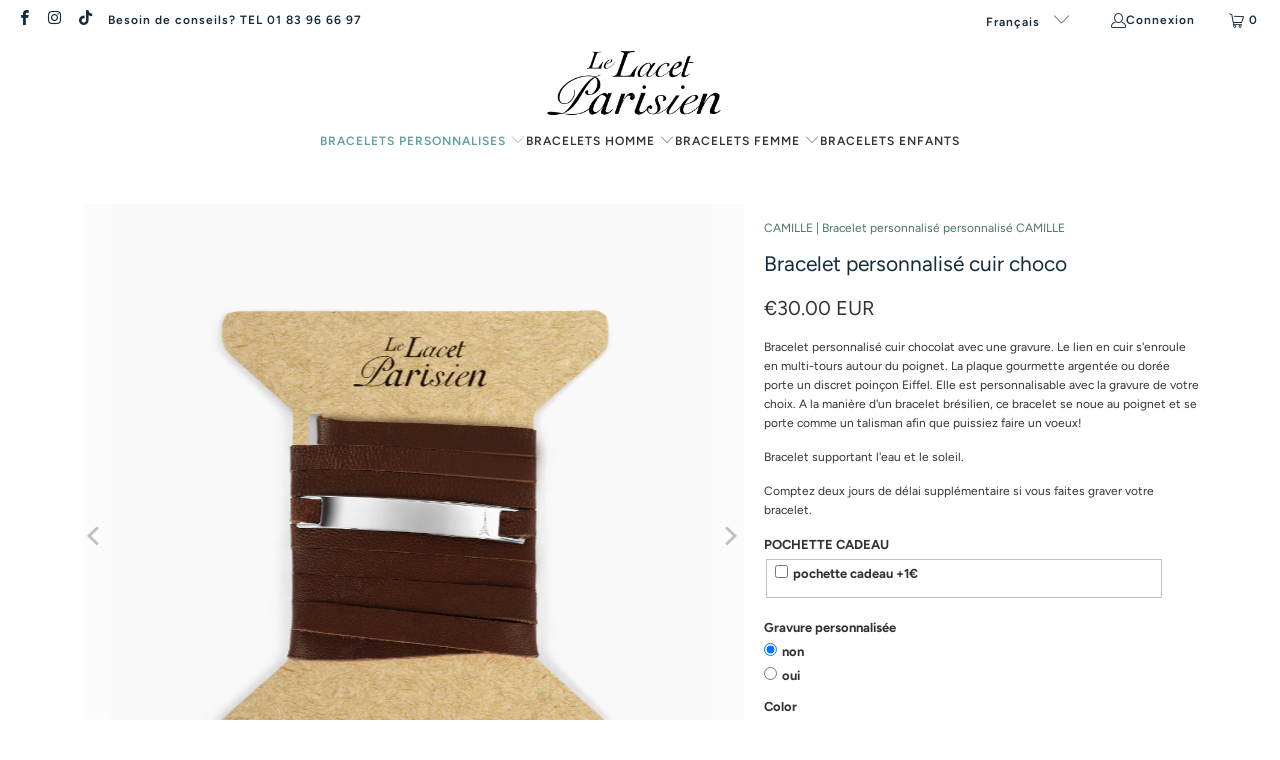

--- FILE ---
content_type: text/html; charset=utf-8
request_url: https://lelacetparisien.fr/collections/bracelets-personnalises/products/bracelet-personnalise-cuir-choco?variant=22318211203157
body_size: 23712
content:
<!DOCTYPE html>
<html class="no-js no-touch" lang="fr">
  <head>
  <script>
    window.Store = window.Store || {};
    window.Store.id = 13209305;
  </script>
    <meta charset="utf-8">
    <meta http-equiv="cleartype" content="on">
    <meta name="robots" content="index,follow">

    <!-- Mobile Specific Metas -->
    <meta name="HandheldFriendly" content="True">
    <meta name="MobileOptimized" content="320">
    <meta name="viewport" content="width=device-width,initial-scale=1">
    <meta name="theme-color" content="#ffffff">

    
    <title>
      Bracelet personnalisé marron | LE LACET PARISIEN® - Bracelets Le Lacet Parisien
    </title>

    
      <meta name="description" content="Bracelet personnalisé marron LE LACET PARISIEN® | Bracelet cuir marron avec gourmette personnalisable d&#39;une gravure. Bracelets talisman façonné à paris avec amour."/>
    

    <link rel="preconnect" href="https://fonts.shopifycdn.com" />
    <link rel="preconnect" href="https://cdn.shopify.com" />
    <link rel="preconnect" href="https://cdn.shopifycloud.com" />

    <link rel="dns-prefetch" href="https://v.shopify.com" />
    <link rel="dns-prefetch" href="https://www.youtube.com" />
    <link rel="dns-prefetch" href="https://vimeo.com" />

    <link href="//lelacetparisien.fr/cdn/shop/t/27/assets/jquery.min.js?v=147293088974801289311700828748" as="script" rel="preload">

    <!-- Stylesheet for Fancybox library -->
    <link rel="stylesheet" href="//lelacetparisien.fr/cdn/shop/t/27/assets/fancybox.css?v=19278034316635137701700828748" type="text/css" media="all" defer>

    <!-- Stylesheets for Turbo -->
    <link href="//lelacetparisien.fr/cdn/shop/t/27/assets/styles.css?v=163842396457035990901759343208" rel="stylesheet" type="text/css" media="all" />

    <!-- Icons -->
    
      <link rel="shortcut icon" type="image/x-icon" href="//lelacetparisien.fr/cdn/shop/files/favicon_180x180.png?v=1613764138">
      <link rel="apple-touch-icon" href="//lelacetparisien.fr/cdn/shop/files/favicon_180x180.png?v=1613764138"/>
      <link rel="apple-touch-icon" sizes="57x57" href="//lelacetparisien.fr/cdn/shop/files/favicon_57x57.png?v=1613764138"/>
      <link rel="apple-touch-icon" sizes="60x60" href="//lelacetparisien.fr/cdn/shop/files/favicon_60x60.png?v=1613764138"/>
      <link rel="apple-touch-icon" sizes="72x72" href="//lelacetparisien.fr/cdn/shop/files/favicon_72x72.png?v=1613764138"/>
      <link rel="apple-touch-icon" sizes="76x76" href="//lelacetparisien.fr/cdn/shop/files/favicon_76x76.png?v=1613764138"/>
      <link rel="apple-touch-icon" sizes="114x114" href="//lelacetparisien.fr/cdn/shop/files/favicon_114x114.png?v=1613764138"/>
      <link rel="apple-touch-icon" sizes="180x180" href="//lelacetparisien.fr/cdn/shop/files/favicon_180x180.png?v=1613764138"/>
      <link rel="apple-touch-icon" sizes="228x228" href="//lelacetparisien.fr/cdn/shop/files/favicon_228x228.png?v=1613764138"/>
    
    <link rel="canonical" href="https://lelacetparisien.fr/products/bracelet-personnalise-cuir-choco"/>

    

    
      <script type="text/javascript" src="/services/javascripts/currencies.js" data-no-instant></script>
    

    

    
    <script>
      window.PXUTheme = window.PXUTheme || {};
      window.PXUTheme.version = '9.2.0';
      window.PXUTheme.name = 'Turbo';
    </script>
    


    
<template id="price-ui"><span class="price " data-price></span><span class="compare-at-price" data-compare-at-price></span><span class="unit-pricing" data-unit-pricing></span></template>
    <template id="price-ui-badge"><div class="price-ui-badge__sticker price-ui-badge__sticker--">
    <span class="price-ui-badge__sticker-text" data-badge></span>
  </div></template>
    
    <template id="price-ui__price"><span class="money" data-price></span></template>
    <template id="price-ui__price-range"><span class="price-min" data-price-min><span class="money" data-price></span></span> - <span class="price-max" data-price-max><span class="money" data-price></span></span></template>
    <template id="price-ui__unit-pricing"><span class="unit-quantity" data-unit-quantity></span> | <span class="unit-price" data-unit-price><span class="money" data-price></span></span> / <span class="unit-measurement" data-unit-measurement></span></template>
    <template id="price-ui-badge__percent-savings-range">Économiser jusqu'à <span data-price-percent></span>%</template>
    <template id="price-ui-badge__percent-savings">Sauvegarder <span data-price-percent></span>%</template>
    <template id="price-ui-badge__price-savings-range">Économiser jusqu'à <span class="money" data-price></span></template>
    <template id="price-ui-badge__price-savings">Enregistrer <span class="money" data-price></span></template>
    <template id="price-ui-badge__on-sale">SOLDES</template>
    <template id="price-ui-badge__sold-out">Épuisé</template>
    <template id="price-ui-badge__in-stock">En stock</template>
    


    <script>
      
window.PXUTheme = window.PXUTheme || {};


window.PXUTheme.theme_settings = {};
window.PXUTheme.currency = {};
window.PXUTheme.routes = window.PXUTheme.routes || {};


window.PXUTheme.theme_settings.display_tos_checkbox = true;
window.PXUTheme.theme_settings.go_to_checkout = true;
window.PXUTheme.theme_settings.cart_action = "ajax";
window.PXUTheme.theme_settings.cart_shipping_calculator = true;


window.PXUTheme.theme_settings.collection_swatches = true;
window.PXUTheme.theme_settings.collection_secondary_image = false;


window.PXUTheme.currency.show_multiple_currencies = false;
window.PXUTheme.currency.shop_currency = "EUR";
window.PXUTheme.currency.default_currency = "EUR";
window.PXUTheme.currency.display_format = "money_with_currency_format";
window.PXUTheme.currency.money_format = "€{{amount}} EUR";
window.PXUTheme.currency.money_format_no_currency = "€{{amount}}";
window.PXUTheme.currency.money_format_currency = "€{{amount}} EUR";
window.PXUTheme.currency.native_multi_currency = false;
window.PXUTheme.currency.iso_code = "EUR";
window.PXUTheme.currency.symbol = "€";


window.PXUTheme.theme_settings.display_inventory_left = true;
window.PXUTheme.theme_settings.inventory_threshold = 7;
window.PXUTheme.theme_settings.limit_quantity = false;


window.PXUTheme.theme_settings.menu_position = null;


window.PXUTheme.theme_settings.newsletter_popup = false;
window.PXUTheme.theme_settings.newsletter_popup_days = "14";
window.PXUTheme.theme_settings.newsletter_popup_mobile = false;
window.PXUTheme.theme_settings.newsletter_popup_seconds = 16;


window.PXUTheme.theme_settings.pagination_type = "load_more_button";


window.PXUTheme.theme_settings.enable_shopify_collection_badges = false;
window.PXUTheme.theme_settings.quick_shop_thumbnail_position = "bottom-thumbnails";
window.PXUTheme.theme_settings.product_form_style = "radio";
window.PXUTheme.theme_settings.sale_banner_enabled = true;
window.PXUTheme.theme_settings.display_savings = true;
window.PXUTheme.theme_settings.display_sold_out_price = false;
window.PXUTheme.theme_settings.free_text = "Free";
window.PXUTheme.theme_settings.video_looping = false;
window.PXUTheme.theme_settings.quick_shop_style = "popup";
window.PXUTheme.theme_settings.hover_enabled = true;


window.PXUTheme.routes.cart_url = "/cart";
window.PXUTheme.routes.cart_update_url = "/cart/update";
window.PXUTheme.routes.root_url = "/";
window.PXUTheme.routes.search_url = "/search";
window.PXUTheme.routes.all_products_collection_url = "/collections/all";
window.PXUTheme.routes.product_recommendations_url = "/recommendations/products";
window.PXUTheme.routes.predictive_search_url = "/search/suggest";


window.PXUTheme.theme_settings.image_loading_style = "color";


window.PXUTheme.theme_settings.enable_autocomplete = false;


window.PXUTheme.theme_settings.page_dots_enabled = true;
window.PXUTheme.theme_settings.slideshow_arrow_size = "light";


window.PXUTheme.theme_settings.quick_shop_enabled = true;


window.PXUTheme.translation = {};


window.PXUTheme.translation.agree_to_terms_warning = "Vous devez accepter les termes et conditions à la caisse.";
window.PXUTheme.translation.one_item_left = "produit en stock";
window.PXUTheme.translation.items_left_text = "produits en stock";
window.PXUTheme.translation.cart_savings_text = "Économisez";
window.PXUTheme.translation.cart_discount_text = "Remise";
window.PXUTheme.translation.cart_subtotal_text = "Sous-total";
window.PXUTheme.translation.cart_remove_text = "Supprimer";
window.PXUTheme.translation.cart_free_text = "Libérer";


window.PXUTheme.translation.newsletter_success_text = "Merci de vous être inscrit(e) à notre liste de diffusion !";


window.PXUTheme.translation.notify_email = "Saisissez votre adresse e-mail...";
window.PXUTheme.translation.notify_email_value = "Translation missing: fr.contact.fields.email";
window.PXUTheme.translation.notify_email_send = "Envoyer";
window.PXUTheme.translation.notify_message_first = "Merci de me contacter lorsque ";
window.PXUTheme.translation.notify_message_last = " est disponible à nouveau - ";
window.PXUTheme.translation.notify_success_text = "Merci ! Nous vous contacterons lorsque ce produit sera de nouveau disponible !";


window.PXUTheme.translation.add_to_cart = "Ajouter au panier";
window.PXUTheme.translation.coming_soon_text = "À Venir";
window.PXUTheme.translation.sold_out_text = "Épuisé";
window.PXUTheme.translation.sale_text = "BLACK FRIDAY";
window.PXUTheme.translation.savings_text = "Économisez";
window.PXUTheme.translation.from_text = "de";
window.PXUTheme.translation.new_text = "Nouveauté";
window.PXUTheme.translation.pre_order_text = "Pré-Commande";
window.PXUTheme.translation.unavailable_text = "Indisponible";


window.PXUTheme.translation.all_results = "Tous les résultats";
window.PXUTheme.translation.no_results = "Aucun résultat trouvé.";


window.PXUTheme.media_queries = {};
window.PXUTheme.media_queries.small = window.matchMedia( "(max-width: 480px)" );
window.PXUTheme.media_queries.medium = window.matchMedia( "(max-width: 798px)" );
window.PXUTheme.media_queries.large = window.matchMedia( "(min-width: 799px)" );
window.PXUTheme.media_queries.larger = window.matchMedia( "(min-width: 960px)" );
window.PXUTheme.media_queries.xlarge = window.matchMedia( "(min-width: 1200px)" );
window.PXUTheme.media_queries.ie10 = window.matchMedia( "all and (-ms-high-contrast: none), (-ms-high-contrast: active)" );
window.PXUTheme.media_queries.tablet = window.matchMedia( "only screen and (min-width: 799px) and (max-width: 1024px)" );
window.PXUTheme.media_queries.mobile_and_tablet = window.matchMedia( "(max-width: 1024px)" );
    </script>

    

    
      <script src="//lelacetparisien.fr/cdn/shop/t/27/assets/instantclick.min.js?v=20092422000980684151700828748" data-no-instant defer></script>

      <script data-no-instant>
        window.addEventListener('DOMContentLoaded', function() {

          function inIframe() {
            try {
              return window.self !== window.top;
            } catch (e) {
              return true;
            }
          }

          if (!inIframe()){
            InstantClick.on('change', function() {

              $('head script[src*="shopify"]').each(function() {
                var script = document.createElement('script');
                script.type = 'text/javascript';
                script.src = $(this).attr('src');

                $('body').append(script);
              });

              $('body').removeClass('fancybox-active');
              $.fancybox.destroy();

              InstantClick.init();

            });
          }
        });
      </script>
    

    <script>
      
    </script>

    <script>window.performance && window.performance.mark && window.performance.mark('shopify.content_for_header.start');</script><meta name="google-site-verification" content="cq0TSi5MNt7wv2CxGZ1gdHweclpVQbheDKDEFI58ed4">
<meta name="facebook-domain-verification" content="8fzfx2eh0awam1ovhjmp7ylord2301">
<meta name="facebook-domain-verification" content="j01h6ucobhabg7p1kf0apsl2tgq9vi">
<meta name="facebook-domain-verification" content="pfyfrybb64ushnkrxt6r9w6ggrbugs">
<meta id="shopify-digital-wallet" name="shopify-digital-wallet" content="/13209305/digital_wallets/dialog">
<meta name="shopify-checkout-api-token" content="3de8ad6e604156a8b99913139783c2ee">
<meta id="in-context-paypal-metadata" data-shop-id="13209305" data-venmo-supported="false" data-environment="production" data-locale="fr_FR" data-paypal-v4="true" data-currency="EUR">
<link rel="alternate" hreflang="x-default" href="https://lelacetparisien.fr/products/bracelet-personnalise-cuir-choco">
<link rel="alternate" hreflang="fr" href="https://lelacetparisien.fr/products/bracelet-personnalise-cuir-choco">
<link rel="alternate" hreflang="en" href="https://lelacetparisien.fr/en/products/personalized-leather-chocolate-bracelet">
<link rel="alternate" type="application/json+oembed" href="https://lelacetparisien.fr/products/bracelet-personnalise-cuir-choco.oembed">
<script async="async" src="/checkouts/internal/preloads.js?locale=fr-FR"></script>
<script id="shopify-features" type="application/json">{"accessToken":"3de8ad6e604156a8b99913139783c2ee","betas":["rich-media-storefront-analytics"],"domain":"lelacetparisien.fr","predictiveSearch":true,"shopId":13209305,"locale":"fr"}</script>
<script>var Shopify = Shopify || {};
Shopify.shop = "lacet-parisien.myshopify.com";
Shopify.locale = "fr";
Shopify.currency = {"active":"EUR","rate":"1.0"};
Shopify.country = "FR";
Shopify.theme = {"name":"Turbo-tennessee","id":155631190339,"schema_name":"Turbo","schema_version":"9.2.0","theme_store_id":null,"role":"main"};
Shopify.theme.handle = "null";
Shopify.theme.style = {"id":null,"handle":null};
Shopify.cdnHost = "lelacetparisien.fr/cdn";
Shopify.routes = Shopify.routes || {};
Shopify.routes.root = "/";</script>
<script type="module">!function(o){(o.Shopify=o.Shopify||{}).modules=!0}(window);</script>
<script>!function(o){function n(){var o=[];function n(){o.push(Array.prototype.slice.apply(arguments))}return n.q=o,n}var t=o.Shopify=o.Shopify||{};t.loadFeatures=n(),t.autoloadFeatures=n()}(window);</script>
<script id="shop-js-analytics" type="application/json">{"pageType":"product"}</script>
<script defer="defer" async type="module" src="//lelacetparisien.fr/cdn/shopifycloud/shop-js/modules/v2/client.init-shop-cart-sync_DyYWCJny.fr.esm.js"></script>
<script defer="defer" async type="module" src="//lelacetparisien.fr/cdn/shopifycloud/shop-js/modules/v2/chunk.common_BDBm0ZZC.esm.js"></script>
<script type="module">
  await import("//lelacetparisien.fr/cdn/shopifycloud/shop-js/modules/v2/client.init-shop-cart-sync_DyYWCJny.fr.esm.js");
await import("//lelacetparisien.fr/cdn/shopifycloud/shop-js/modules/v2/chunk.common_BDBm0ZZC.esm.js");

  window.Shopify.SignInWithShop?.initShopCartSync?.({"fedCMEnabled":true,"windoidEnabled":true});

</script>
<script>(function() {
  var isLoaded = false;
  function asyncLoad() {
    if (isLoaded) return;
    isLoaded = true;
    var urls = ["\/\/social-login.oxiapps.com\/api\/init?shop=lacet-parisien.myshopify.com","\/\/d1liekpayvooaz.cloudfront.net\/apps\/customizery\/customizery.js?shop=lacet-parisien.myshopify.com","https:\/\/d23dclunsivw3h.cloudfront.net\/redirect-app.js?shop=lacet-parisien.myshopify.com","\/\/cdn.shopify.com\/proxy\/8449712a66537a3fd08aee5477e717b93458b11e2ea3dcedf249eedfea4d1e66\/shopify-script-tags.s3.eu-west-1.amazonaws.com\/smartseo\/instantpage.js?shop=lacet-parisien.myshopify.com\u0026sp-cache-control=cHVibGljLCBtYXgtYWdlPTkwMA"];
    for (var i = 0; i < urls.length; i++) {
      var s = document.createElement('script');
      s.type = 'text/javascript';
      s.async = true;
      s.src = urls[i];
      var x = document.getElementsByTagName('script')[0];
      x.parentNode.insertBefore(s, x);
    }
  };
  if(window.attachEvent) {
    window.attachEvent('onload', asyncLoad);
  } else {
    window.addEventListener('load', asyncLoad, false);
  }
})();</script>
<script id="__st">var __st={"a":13209305,"offset":3600,"reqid":"b465ab6f-8059-4093-90d2-318050419d40-1768869766","pageurl":"lelacetparisien.fr\/collections\/bracelets-personnalises\/products\/bracelet-personnalise-cuir-choco?variant=22318211203157","u":"c0069ec00519","p":"product","rtyp":"product","rid":7418319623};</script>
<script>window.ShopifyPaypalV4VisibilityTracking = true;</script>
<script id="captcha-bootstrap">!function(){'use strict';const t='contact',e='account',n='new_comment',o=[[t,t],['blogs',n],['comments',n],[t,'customer']],c=[[e,'customer_login'],[e,'guest_login'],[e,'recover_customer_password'],[e,'create_customer']],r=t=>t.map((([t,e])=>`form[action*='/${t}']:not([data-nocaptcha='true']) input[name='form_type'][value='${e}']`)).join(','),a=t=>()=>t?[...document.querySelectorAll(t)].map((t=>t.form)):[];function s(){const t=[...o],e=r(t);return a(e)}const i='password',u='form_key',d=['recaptcha-v3-token','g-recaptcha-response','h-captcha-response',i],f=()=>{try{return window.sessionStorage}catch{return}},m='__shopify_v',_=t=>t.elements[u];function p(t,e,n=!1){try{const o=window.sessionStorage,c=JSON.parse(o.getItem(e)),{data:r}=function(t){const{data:e,action:n}=t;return t[m]||n?{data:e,action:n}:{data:t,action:n}}(c);for(const[e,n]of Object.entries(r))t.elements[e]&&(t.elements[e].value=n);n&&o.removeItem(e)}catch(o){console.error('form repopulation failed',{error:o})}}const l='form_type',E='cptcha';function T(t){t.dataset[E]=!0}const w=window,h=w.document,L='Shopify',v='ce_forms',y='captcha';let A=!1;((t,e)=>{const n=(g='f06e6c50-85a8-45c8-87d0-21a2b65856fe',I='https://cdn.shopify.com/shopifycloud/storefront-forms-hcaptcha/ce_storefront_forms_captcha_hcaptcha.v1.5.2.iife.js',D={infoText:'Protégé par hCaptcha',privacyText:'Confidentialité',termsText:'Conditions'},(t,e,n)=>{const o=w[L][v],c=o.bindForm;if(c)return c(t,g,e,D).then(n);var r;o.q.push([[t,g,e,D],n]),r=I,A||(h.body.append(Object.assign(h.createElement('script'),{id:'captcha-provider',async:!0,src:r})),A=!0)});var g,I,D;w[L]=w[L]||{},w[L][v]=w[L][v]||{},w[L][v].q=[],w[L][y]=w[L][y]||{},w[L][y].protect=function(t,e){n(t,void 0,e),T(t)},Object.freeze(w[L][y]),function(t,e,n,w,h,L){const[v,y,A,g]=function(t,e,n){const i=e?o:[],u=t?c:[],d=[...i,...u],f=r(d),m=r(i),_=r(d.filter((([t,e])=>n.includes(e))));return[a(f),a(m),a(_),s()]}(w,h,L),I=t=>{const e=t.target;return e instanceof HTMLFormElement?e:e&&e.form},D=t=>v().includes(t);t.addEventListener('submit',(t=>{const e=I(t);if(!e)return;const n=D(e)&&!e.dataset.hcaptchaBound&&!e.dataset.recaptchaBound,o=_(e),c=g().includes(e)&&(!o||!o.value);(n||c)&&t.preventDefault(),c&&!n&&(function(t){try{if(!f())return;!function(t){const e=f();if(!e)return;const n=_(t);if(!n)return;const o=n.value;o&&e.removeItem(o)}(t);const e=Array.from(Array(32),(()=>Math.random().toString(36)[2])).join('');!function(t,e){_(t)||t.append(Object.assign(document.createElement('input'),{type:'hidden',name:u})),t.elements[u].value=e}(t,e),function(t,e){const n=f();if(!n)return;const o=[...t.querySelectorAll(`input[type='${i}']`)].map((({name:t})=>t)),c=[...d,...o],r={};for(const[a,s]of new FormData(t).entries())c.includes(a)||(r[a]=s);n.setItem(e,JSON.stringify({[m]:1,action:t.action,data:r}))}(t,e)}catch(e){console.error('failed to persist form',e)}}(e),e.submit())}));const S=(t,e)=>{t&&!t.dataset[E]&&(n(t,e.some((e=>e===t))),T(t))};for(const o of['focusin','change'])t.addEventListener(o,(t=>{const e=I(t);D(e)&&S(e,y())}));const B=e.get('form_key'),M=e.get(l),P=B&&M;t.addEventListener('DOMContentLoaded',(()=>{const t=y();if(P)for(const e of t)e.elements[l].value===M&&p(e,B);[...new Set([...A(),...v().filter((t=>'true'===t.dataset.shopifyCaptcha))])].forEach((e=>S(e,t)))}))}(h,new URLSearchParams(w.location.search),n,t,e,['guest_login'])})(!0,!0)}();</script>
<script integrity="sha256-4kQ18oKyAcykRKYeNunJcIwy7WH5gtpwJnB7kiuLZ1E=" data-source-attribution="shopify.loadfeatures" defer="defer" src="//lelacetparisien.fr/cdn/shopifycloud/storefront/assets/storefront/load_feature-a0a9edcb.js" crossorigin="anonymous"></script>
<script data-source-attribution="shopify.dynamic_checkout.dynamic.init">var Shopify=Shopify||{};Shopify.PaymentButton=Shopify.PaymentButton||{isStorefrontPortableWallets:!0,init:function(){window.Shopify.PaymentButton.init=function(){};var t=document.createElement("script");t.src="https://lelacetparisien.fr/cdn/shopifycloud/portable-wallets/latest/portable-wallets.fr.js",t.type="module",document.head.appendChild(t)}};
</script>
<script data-source-attribution="shopify.dynamic_checkout.buyer_consent">
  function portableWalletsHideBuyerConsent(e){var t=document.getElementById("shopify-buyer-consent"),n=document.getElementById("shopify-subscription-policy-button");t&&n&&(t.classList.add("hidden"),t.setAttribute("aria-hidden","true"),n.removeEventListener("click",e))}function portableWalletsShowBuyerConsent(e){var t=document.getElementById("shopify-buyer-consent"),n=document.getElementById("shopify-subscription-policy-button");t&&n&&(t.classList.remove("hidden"),t.removeAttribute("aria-hidden"),n.addEventListener("click",e))}window.Shopify?.PaymentButton&&(window.Shopify.PaymentButton.hideBuyerConsent=portableWalletsHideBuyerConsent,window.Shopify.PaymentButton.showBuyerConsent=portableWalletsShowBuyerConsent);
</script>
<script data-source-attribution="shopify.dynamic_checkout.cart.bootstrap">document.addEventListener("DOMContentLoaded",(function(){function t(){return document.querySelector("shopify-accelerated-checkout-cart, shopify-accelerated-checkout")}if(t())Shopify.PaymentButton.init();else{new MutationObserver((function(e,n){t()&&(Shopify.PaymentButton.init(),n.disconnect())})).observe(document.body,{childList:!0,subtree:!0})}}));
</script>
<link id="shopify-accelerated-checkout-styles" rel="stylesheet" media="screen" href="https://lelacetparisien.fr/cdn/shopifycloud/portable-wallets/latest/accelerated-checkout-backwards-compat.css" crossorigin="anonymous">
<style id="shopify-accelerated-checkout-cart">
        #shopify-buyer-consent {
  margin-top: 1em;
  display: inline-block;
  width: 100%;
}

#shopify-buyer-consent.hidden {
  display: none;
}

#shopify-subscription-policy-button {
  background: none;
  border: none;
  padding: 0;
  text-decoration: underline;
  font-size: inherit;
  cursor: pointer;
}

#shopify-subscription-policy-button::before {
  box-shadow: none;
}

      </style>

<script>window.performance && window.performance.mark && window.performance.mark('shopify.content_for_header.end');</script>

    

<meta name="author" content="Bracelets Le Lacet Parisien">
<meta property="og:url" content="https://lelacetparisien.fr/products/bracelet-personnalise-cuir-choco">
<meta property="og:site_name" content="Bracelets Le Lacet Parisien">




  <meta property="og:type" content="product">
  <meta property="og:title" content="Bracelet personnalisé cuir choco">
  
    
      <meta property="og:image" content="https://lelacetparisien.fr/cdn/shop/products/bracelet-cuir-marron-lacet-parisien-camile-plaque-dore_600x.jpg?v=1699868026">
      <meta property="og:image:secure_url" content="https://lelacetparisien.fr/cdn/shop/products/bracelet-cuir-marron-lacet-parisien-camile-plaque-dore_600x.jpg?v=1699868026">
      
      <meta property="og:image:width" content="1200">
      <meta property="og:image:height" content="1200">
    
      <meta property="og:image" content="https://lelacetparisien.fr/cdn/shop/products/bracelet-cuir-marron-lacet-parisien-camile-plaque-argente_600x.jpg?v=1699868026">
      <meta property="og:image:secure_url" content="https://lelacetparisien.fr/cdn/shop/products/bracelet-cuir-marron-lacet-parisien-camile-plaque-argente_600x.jpg?v=1699868026">
      
      <meta property="og:image:width" content="1200">
      <meta property="og:image:height" content="1200">
    
      <meta property="og:image" content="https://lelacetparisien.fr/cdn/shop/products/Boite-berlingot-kraft-lacet-parisien_b06eff11-ca9f-4144-898e-397b87fef851_600x.jpg?v=1549454880">
      <meta property="og:image:secure_url" content="https://lelacetparisien.fr/cdn/shop/products/Boite-berlingot-kraft-lacet-parisien_b06eff11-ca9f-4144-898e-397b87fef851_600x.jpg?v=1549454880">
      
      <meta property="og:image:width" content="1200">
      <meta property="og:image:height" content="1200">
    
  
  <meta property="product:price:amount" content="30.00">
  <meta property="product:price:currency" content="EUR">



  <meta property="og:description" content="Bracelet personnalisé marron LE LACET PARISIEN® | Bracelet cuir marron avec gourmette personnalisable d&#39;une gravure. Bracelets talisman façonné à paris avec amour.">




<meta name="twitter:card" content="summary">

  <meta name="twitter:title" content="Bracelet personnalisé cuir choco">
  <meta name="twitter:description" content="Bracelet personnalisé cuir chocolat avec une gravure. Le lien en cuir s&#39;enroule en multi-tours autour du poignet. La plaque gourmette argentée ou dorée porte un discret poinçon Eiffel. Elle est personnalisable avec la gravure de votre choix. A la manière d&#39;un bracelet brésilien, ce bracelet se noue au poignet et se porte comme un talisman afin que puissiez faire un voeux!
Bracelet supportant l&#39;eau et le soleil.
Comptez deux jours de délai supplémentaire si vous faites graver votre bracelet.">
  <meta name="twitter:image" content="https://lelacetparisien.fr/cdn/shop/products/bracelet-cuir-marron-lacet-parisien-camile-plaque-dore_240x.jpg?v=1699868026">
  <meta name="twitter:image:width" content="240">
  <meta name="twitter:image:height" content="240">
  <meta name="twitter:image:alt" content="Bracelet cuir marron or  personnalisable">



    <link rel="prev" href="/collections/bracelets-personnalises/products/bracelet-cuir-tresse-noir-fin">
    <link rel="next" href="/collections/bracelets-personnalises/products/bracelet-personnalise-cuir-argent">
  <link href="https://monorail-edge.shopifysvc.com" rel="dns-prefetch">
<script>(function(){if ("sendBeacon" in navigator && "performance" in window) {try {var session_token_from_headers = performance.getEntriesByType('navigation')[0].serverTiming.find(x => x.name == '_s').description;} catch {var session_token_from_headers = undefined;}var session_cookie_matches = document.cookie.match(/_shopify_s=([^;]*)/);var session_token_from_cookie = session_cookie_matches && session_cookie_matches.length === 2 ? session_cookie_matches[1] : "";var session_token = session_token_from_headers || session_token_from_cookie || "";function handle_abandonment_event(e) {var entries = performance.getEntries().filter(function(entry) {return /monorail-edge.shopifysvc.com/.test(entry.name);});if (!window.abandonment_tracked && entries.length === 0) {window.abandonment_tracked = true;var currentMs = Date.now();var navigation_start = performance.timing.navigationStart;var payload = {shop_id: 13209305,url: window.location.href,navigation_start,duration: currentMs - navigation_start,session_token,page_type: "product"};window.navigator.sendBeacon("https://monorail-edge.shopifysvc.com/v1/produce", JSON.stringify({schema_id: "online_store_buyer_site_abandonment/1.1",payload: payload,metadata: {event_created_at_ms: currentMs,event_sent_at_ms: currentMs}}));}}window.addEventListener('pagehide', handle_abandonment_event);}}());</script>
<script id="web-pixels-manager-setup">(function e(e,d,r,n,o){if(void 0===o&&(o={}),!Boolean(null===(a=null===(i=window.Shopify)||void 0===i?void 0:i.analytics)||void 0===a?void 0:a.replayQueue)){var i,a;window.Shopify=window.Shopify||{};var t=window.Shopify;t.analytics=t.analytics||{};var s=t.analytics;s.replayQueue=[],s.publish=function(e,d,r){return s.replayQueue.push([e,d,r]),!0};try{self.performance.mark("wpm:start")}catch(e){}var l=function(){var e={modern:/Edge?\/(1{2}[4-9]|1[2-9]\d|[2-9]\d{2}|\d{4,})\.\d+(\.\d+|)|Firefox\/(1{2}[4-9]|1[2-9]\d|[2-9]\d{2}|\d{4,})\.\d+(\.\d+|)|Chrom(ium|e)\/(9{2}|\d{3,})\.\d+(\.\d+|)|(Maci|X1{2}).+ Version\/(15\.\d+|(1[6-9]|[2-9]\d|\d{3,})\.\d+)([,.]\d+|)( \(\w+\)|)( Mobile\/\w+|) Safari\/|Chrome.+OPR\/(9{2}|\d{3,})\.\d+\.\d+|(CPU[ +]OS|iPhone[ +]OS|CPU[ +]iPhone|CPU IPhone OS|CPU iPad OS)[ +]+(15[._]\d+|(1[6-9]|[2-9]\d|\d{3,})[._]\d+)([._]\d+|)|Android:?[ /-](13[3-9]|1[4-9]\d|[2-9]\d{2}|\d{4,})(\.\d+|)(\.\d+|)|Android.+Firefox\/(13[5-9]|1[4-9]\d|[2-9]\d{2}|\d{4,})\.\d+(\.\d+|)|Android.+Chrom(ium|e)\/(13[3-9]|1[4-9]\d|[2-9]\d{2}|\d{4,})\.\d+(\.\d+|)|SamsungBrowser\/([2-9]\d|\d{3,})\.\d+/,legacy:/Edge?\/(1[6-9]|[2-9]\d|\d{3,})\.\d+(\.\d+|)|Firefox\/(5[4-9]|[6-9]\d|\d{3,})\.\d+(\.\d+|)|Chrom(ium|e)\/(5[1-9]|[6-9]\d|\d{3,})\.\d+(\.\d+|)([\d.]+$|.*Safari\/(?![\d.]+ Edge\/[\d.]+$))|(Maci|X1{2}).+ Version\/(10\.\d+|(1[1-9]|[2-9]\d|\d{3,})\.\d+)([,.]\d+|)( \(\w+\)|)( Mobile\/\w+|) Safari\/|Chrome.+OPR\/(3[89]|[4-9]\d|\d{3,})\.\d+\.\d+|(CPU[ +]OS|iPhone[ +]OS|CPU[ +]iPhone|CPU IPhone OS|CPU iPad OS)[ +]+(10[._]\d+|(1[1-9]|[2-9]\d|\d{3,})[._]\d+)([._]\d+|)|Android:?[ /-](13[3-9]|1[4-9]\d|[2-9]\d{2}|\d{4,})(\.\d+|)(\.\d+|)|Mobile Safari.+OPR\/([89]\d|\d{3,})\.\d+\.\d+|Android.+Firefox\/(13[5-9]|1[4-9]\d|[2-9]\d{2}|\d{4,})\.\d+(\.\d+|)|Android.+Chrom(ium|e)\/(13[3-9]|1[4-9]\d|[2-9]\d{2}|\d{4,})\.\d+(\.\d+|)|Android.+(UC? ?Browser|UCWEB|U3)[ /]?(15\.([5-9]|\d{2,})|(1[6-9]|[2-9]\d|\d{3,})\.\d+)\.\d+|SamsungBrowser\/(5\.\d+|([6-9]|\d{2,})\.\d+)|Android.+MQ{2}Browser\/(14(\.(9|\d{2,})|)|(1[5-9]|[2-9]\d|\d{3,})(\.\d+|))(\.\d+|)|K[Aa][Ii]OS\/(3\.\d+|([4-9]|\d{2,})\.\d+)(\.\d+|)/},d=e.modern,r=e.legacy,n=navigator.userAgent;return n.match(d)?"modern":n.match(r)?"legacy":"unknown"}(),u="modern"===l?"modern":"legacy",c=(null!=n?n:{modern:"",legacy:""})[u],f=function(e){return[e.baseUrl,"/wpm","/b",e.hashVersion,"modern"===e.buildTarget?"m":"l",".js"].join("")}({baseUrl:d,hashVersion:r,buildTarget:u}),m=function(e){var d=e.version,r=e.bundleTarget,n=e.surface,o=e.pageUrl,i=e.monorailEndpoint;return{emit:function(e){var a=e.status,t=e.errorMsg,s=(new Date).getTime(),l=JSON.stringify({metadata:{event_sent_at_ms:s},events:[{schema_id:"web_pixels_manager_load/3.1",payload:{version:d,bundle_target:r,page_url:o,status:a,surface:n,error_msg:t},metadata:{event_created_at_ms:s}}]});if(!i)return console&&console.warn&&console.warn("[Web Pixels Manager] No Monorail endpoint provided, skipping logging."),!1;try{return self.navigator.sendBeacon.bind(self.navigator)(i,l)}catch(e){}var u=new XMLHttpRequest;try{return u.open("POST",i,!0),u.setRequestHeader("Content-Type","text/plain"),u.send(l),!0}catch(e){return console&&console.warn&&console.warn("[Web Pixels Manager] Got an unhandled error while logging to Monorail."),!1}}}}({version:r,bundleTarget:l,surface:e.surface,pageUrl:self.location.href,monorailEndpoint:e.monorailEndpoint});try{o.browserTarget=l,function(e){var d=e.src,r=e.async,n=void 0===r||r,o=e.onload,i=e.onerror,a=e.sri,t=e.scriptDataAttributes,s=void 0===t?{}:t,l=document.createElement("script"),u=document.querySelector("head"),c=document.querySelector("body");if(l.async=n,l.src=d,a&&(l.integrity=a,l.crossOrigin="anonymous"),s)for(var f in s)if(Object.prototype.hasOwnProperty.call(s,f))try{l.dataset[f]=s[f]}catch(e){}if(o&&l.addEventListener("load",o),i&&l.addEventListener("error",i),u)u.appendChild(l);else{if(!c)throw new Error("Did not find a head or body element to append the script");c.appendChild(l)}}({src:f,async:!0,onload:function(){if(!function(){var e,d;return Boolean(null===(d=null===(e=window.Shopify)||void 0===e?void 0:e.analytics)||void 0===d?void 0:d.initialized)}()){var d=window.webPixelsManager.init(e)||void 0;if(d){var r=window.Shopify.analytics;r.replayQueue.forEach((function(e){var r=e[0],n=e[1],o=e[2];d.publishCustomEvent(r,n,o)})),r.replayQueue=[],r.publish=d.publishCustomEvent,r.visitor=d.visitor,r.initialized=!0}}},onerror:function(){return m.emit({status:"failed",errorMsg:"".concat(f," has failed to load")})},sri:function(e){var d=/^sha384-[A-Za-z0-9+/=]+$/;return"string"==typeof e&&d.test(e)}(c)?c:"",scriptDataAttributes:o}),m.emit({status:"loading"})}catch(e){m.emit({status:"failed",errorMsg:(null==e?void 0:e.message)||"Unknown error"})}}})({shopId: 13209305,storefrontBaseUrl: "https://lelacetparisien.fr",extensionsBaseUrl: "https://extensions.shopifycdn.com/cdn/shopifycloud/web-pixels-manager",monorailEndpoint: "https://monorail-edge.shopifysvc.com/unstable/produce_batch",surface: "storefront-renderer",enabledBetaFlags: ["2dca8a86"],webPixelsConfigList: [{"id":"1089798467","configuration":"{\"config\":\"{\\\"pixel_id\\\":\\\"G-70GV1J9WK7\\\",\\\"target_country\\\":\\\"FR\\\",\\\"gtag_events\\\":[{\\\"type\\\":\\\"search\\\",\\\"action_label\\\":[\\\"G-70GV1J9WK7\\\",\\\"AW-1035065387\\\/2zhlCMiimI8BEKuwx-0D\\\"]},{\\\"type\\\":\\\"begin_checkout\\\",\\\"action_label\\\":[\\\"G-70GV1J9WK7\\\",\\\"AW-1035065387\\\/NIfPCMWimI8BEKuwx-0D\\\"]},{\\\"type\\\":\\\"view_item\\\",\\\"action_label\\\":[\\\"G-70GV1J9WK7\\\",\\\"AW-1035065387\\\/-aZbCL-imI8BEKuwx-0D\\\",\\\"MC-2MJ9HCLNRQ\\\"]},{\\\"type\\\":\\\"purchase\\\",\\\"action_label\\\":[\\\"G-70GV1J9WK7\\\",\\\"AW-1035065387\\\/6jNiCLyimI8BEKuwx-0D\\\",\\\"MC-2MJ9HCLNRQ\\\"]},{\\\"type\\\":\\\"page_view\\\",\\\"action_label\\\":[\\\"G-70GV1J9WK7\\\",\\\"AW-1035065387\\\/y-jyCLmimI8BEKuwx-0D\\\",\\\"MC-2MJ9HCLNRQ\\\"]},{\\\"type\\\":\\\"add_payment_info\\\",\\\"action_label\\\":[\\\"G-70GV1J9WK7\\\",\\\"AW-1035065387\\\/g5QrCMuimI8BEKuwx-0D\\\"]},{\\\"type\\\":\\\"add_to_cart\\\",\\\"action_label\\\":[\\\"G-70GV1J9WK7\\\",\\\"AW-1035065387\\\/4yY4CMKimI8BEKuwx-0D\\\"]}],\\\"enable_monitoring_mode\\\":false}\"}","eventPayloadVersion":"v1","runtimeContext":"OPEN","scriptVersion":"b2a88bafab3e21179ed38636efcd8a93","type":"APP","apiClientId":1780363,"privacyPurposes":[],"dataSharingAdjustments":{"protectedCustomerApprovalScopes":["read_customer_address","read_customer_email","read_customer_name","read_customer_personal_data","read_customer_phone"]}},{"id":"shopify-app-pixel","configuration":"{}","eventPayloadVersion":"v1","runtimeContext":"STRICT","scriptVersion":"0450","apiClientId":"shopify-pixel","type":"APP","privacyPurposes":["ANALYTICS","MARKETING"]},{"id":"shopify-custom-pixel","eventPayloadVersion":"v1","runtimeContext":"LAX","scriptVersion":"0450","apiClientId":"shopify-pixel","type":"CUSTOM","privacyPurposes":["ANALYTICS","MARKETING"]}],isMerchantRequest: false,initData: {"shop":{"name":"Bracelets Le Lacet Parisien","paymentSettings":{"currencyCode":"EUR"},"myshopifyDomain":"lacet-parisien.myshopify.com","countryCode":"FR","storefrontUrl":"https:\/\/lelacetparisien.fr"},"customer":null,"cart":null,"checkout":null,"productVariants":[{"price":{"amount":30.0,"currencyCode":"EUR"},"product":{"title":"Bracelet personnalisé cuir choco","vendor":"CAMILLE | Bracelet personnalisé personnalisé CAMILLE","id":"7418319623","untranslatedTitle":"Bracelet personnalisé cuir choco","url":"\/products\/bracelet-personnalise-cuir-choco","type":"Bracelet cuir personnalisable"},"id":"22318211203157","image":{"src":"\/\/lelacetparisien.fr\/cdn\/shop\/products\/bracelet-cuir-marron-lacet-parisien-camile-plaque-dore.jpg?v=1699868026"},"sku":"LPGO-15102","title":"Or","untranslatedTitle":"Or"},{"price":{"amount":30.0,"currencyCode":"EUR"},"product":{"title":"Bracelet personnalisé cuir choco","vendor":"CAMILLE | Bracelet personnalisé personnalisé CAMILLE","id":"7418319623","untranslatedTitle":"Bracelet personnalisé cuir choco","url":"\/products\/bracelet-personnalise-cuir-choco","type":"Bracelet cuir personnalisable"},"id":"37349018954","image":{"src":"\/\/lelacetparisien.fr\/cdn\/shop\/products\/bracelet-cuir-marron-lacet-parisien-camile-plaque-argente.jpg?v=1699868026"},"sku":"LPGO-15002","title":"Argent","untranslatedTitle":"Argent"}],"purchasingCompany":null},},"https://lelacetparisien.fr/cdn","fcfee988w5aeb613cpc8e4bc33m6693e112",{"modern":"","legacy":""},{"shopId":"13209305","storefrontBaseUrl":"https:\/\/lelacetparisien.fr","extensionBaseUrl":"https:\/\/extensions.shopifycdn.com\/cdn\/shopifycloud\/web-pixels-manager","surface":"storefront-renderer","enabledBetaFlags":"[\"2dca8a86\"]","isMerchantRequest":"false","hashVersion":"fcfee988w5aeb613cpc8e4bc33m6693e112","publish":"custom","events":"[[\"page_viewed\",{}],[\"product_viewed\",{\"productVariant\":{\"price\":{\"amount\":30.0,\"currencyCode\":\"EUR\"},\"product\":{\"title\":\"Bracelet personnalisé cuir choco\",\"vendor\":\"CAMILLE | Bracelet personnalisé personnalisé CAMILLE\",\"id\":\"7418319623\",\"untranslatedTitle\":\"Bracelet personnalisé cuir choco\",\"url\":\"\/products\/bracelet-personnalise-cuir-choco\",\"type\":\"Bracelet cuir personnalisable\"},\"id\":\"22318211203157\",\"image\":{\"src\":\"\/\/lelacetparisien.fr\/cdn\/shop\/products\/bracelet-cuir-marron-lacet-parisien-camile-plaque-dore.jpg?v=1699868026\"},\"sku\":\"LPGO-15102\",\"title\":\"Or\",\"untranslatedTitle\":\"Or\"}}]]"});</script><script>
  window.ShopifyAnalytics = window.ShopifyAnalytics || {};
  window.ShopifyAnalytics.meta = window.ShopifyAnalytics.meta || {};
  window.ShopifyAnalytics.meta.currency = 'EUR';
  var meta = {"product":{"id":7418319623,"gid":"gid:\/\/shopify\/Product\/7418319623","vendor":"CAMILLE | Bracelet personnalisé personnalisé CAMILLE","type":"Bracelet cuir personnalisable","handle":"bracelet-personnalise-cuir-choco","variants":[{"id":22318211203157,"price":3000,"name":"Bracelet personnalisé cuir choco - Or","public_title":"Or","sku":"LPGO-15102"},{"id":37349018954,"price":3000,"name":"Bracelet personnalisé cuir choco - Argent","public_title":"Argent","sku":"LPGO-15002"}],"remote":false},"page":{"pageType":"product","resourceType":"product","resourceId":7418319623,"requestId":"b465ab6f-8059-4093-90d2-318050419d40-1768869766"}};
  for (var attr in meta) {
    window.ShopifyAnalytics.meta[attr] = meta[attr];
  }
</script>
<script class="analytics">
  (function () {
    var customDocumentWrite = function(content) {
      var jquery = null;

      if (window.jQuery) {
        jquery = window.jQuery;
      } else if (window.Checkout && window.Checkout.$) {
        jquery = window.Checkout.$;
      }

      if (jquery) {
        jquery('body').append(content);
      }
    };

    var hasLoggedConversion = function(token) {
      if (token) {
        return document.cookie.indexOf('loggedConversion=' + token) !== -1;
      }
      return false;
    }

    var setCookieIfConversion = function(token) {
      if (token) {
        var twoMonthsFromNow = new Date(Date.now());
        twoMonthsFromNow.setMonth(twoMonthsFromNow.getMonth() + 2);

        document.cookie = 'loggedConversion=' + token + '; expires=' + twoMonthsFromNow;
      }
    }

    var trekkie = window.ShopifyAnalytics.lib = window.trekkie = window.trekkie || [];
    if (trekkie.integrations) {
      return;
    }
    trekkie.methods = [
      'identify',
      'page',
      'ready',
      'track',
      'trackForm',
      'trackLink'
    ];
    trekkie.factory = function(method) {
      return function() {
        var args = Array.prototype.slice.call(arguments);
        args.unshift(method);
        trekkie.push(args);
        return trekkie;
      };
    };
    for (var i = 0; i < trekkie.methods.length; i++) {
      var key = trekkie.methods[i];
      trekkie[key] = trekkie.factory(key);
    }
    trekkie.load = function(config) {
      trekkie.config = config || {};
      trekkie.config.initialDocumentCookie = document.cookie;
      var first = document.getElementsByTagName('script')[0];
      var script = document.createElement('script');
      script.type = 'text/javascript';
      script.onerror = function(e) {
        var scriptFallback = document.createElement('script');
        scriptFallback.type = 'text/javascript';
        scriptFallback.onerror = function(error) {
                var Monorail = {
      produce: function produce(monorailDomain, schemaId, payload) {
        var currentMs = new Date().getTime();
        var event = {
          schema_id: schemaId,
          payload: payload,
          metadata: {
            event_created_at_ms: currentMs,
            event_sent_at_ms: currentMs
          }
        };
        return Monorail.sendRequest("https://" + monorailDomain + "/v1/produce", JSON.stringify(event));
      },
      sendRequest: function sendRequest(endpointUrl, payload) {
        // Try the sendBeacon API
        if (window && window.navigator && typeof window.navigator.sendBeacon === 'function' && typeof window.Blob === 'function' && !Monorail.isIos12()) {
          var blobData = new window.Blob([payload], {
            type: 'text/plain'
          });

          if (window.navigator.sendBeacon(endpointUrl, blobData)) {
            return true;
          } // sendBeacon was not successful

        } // XHR beacon

        var xhr = new XMLHttpRequest();

        try {
          xhr.open('POST', endpointUrl);
          xhr.setRequestHeader('Content-Type', 'text/plain');
          xhr.send(payload);
        } catch (e) {
          console.log(e);
        }

        return false;
      },
      isIos12: function isIos12() {
        return window.navigator.userAgent.lastIndexOf('iPhone; CPU iPhone OS 12_') !== -1 || window.navigator.userAgent.lastIndexOf('iPad; CPU OS 12_') !== -1;
      }
    };
    Monorail.produce('monorail-edge.shopifysvc.com',
      'trekkie_storefront_load_errors/1.1',
      {shop_id: 13209305,
      theme_id: 155631190339,
      app_name: "storefront",
      context_url: window.location.href,
      source_url: "//lelacetparisien.fr/cdn/s/trekkie.storefront.cd680fe47e6c39ca5d5df5f0a32d569bc48c0f27.min.js"});

        };
        scriptFallback.async = true;
        scriptFallback.src = '//lelacetparisien.fr/cdn/s/trekkie.storefront.cd680fe47e6c39ca5d5df5f0a32d569bc48c0f27.min.js';
        first.parentNode.insertBefore(scriptFallback, first);
      };
      script.async = true;
      script.src = '//lelacetparisien.fr/cdn/s/trekkie.storefront.cd680fe47e6c39ca5d5df5f0a32d569bc48c0f27.min.js';
      first.parentNode.insertBefore(script, first);
    };
    trekkie.load(
      {"Trekkie":{"appName":"storefront","development":false,"defaultAttributes":{"shopId":13209305,"isMerchantRequest":null,"themeId":155631190339,"themeCityHash":"2563072148759931164","contentLanguage":"fr","currency":"EUR","eventMetadataId":"54a78a4b-5b07-4595-8924-b4d76882520e"},"isServerSideCookieWritingEnabled":true,"monorailRegion":"shop_domain","enabledBetaFlags":["65f19447"]},"Session Attribution":{},"S2S":{"facebookCapiEnabled":true,"source":"trekkie-storefront-renderer","apiClientId":580111}}
    );

    var loaded = false;
    trekkie.ready(function() {
      if (loaded) return;
      loaded = true;

      window.ShopifyAnalytics.lib = window.trekkie;

      var originalDocumentWrite = document.write;
      document.write = customDocumentWrite;
      try { window.ShopifyAnalytics.merchantGoogleAnalytics.call(this); } catch(error) {};
      document.write = originalDocumentWrite;

      window.ShopifyAnalytics.lib.page(null,{"pageType":"product","resourceType":"product","resourceId":7418319623,"requestId":"b465ab6f-8059-4093-90d2-318050419d40-1768869766","shopifyEmitted":true});

      var match = window.location.pathname.match(/checkouts\/(.+)\/(thank_you|post_purchase)/)
      var token = match? match[1]: undefined;
      if (!hasLoggedConversion(token)) {
        setCookieIfConversion(token);
        window.ShopifyAnalytics.lib.track("Viewed Product",{"currency":"EUR","variantId":22318211203157,"productId":7418319623,"productGid":"gid:\/\/shopify\/Product\/7418319623","name":"Bracelet personnalisé cuir choco - Or","price":"30.00","sku":"LPGO-15102","brand":"CAMILLE | Bracelet personnalisé personnalisé CAMILLE","variant":"Or","category":"Bracelet cuir personnalisable","nonInteraction":true,"remote":false},undefined,undefined,{"shopifyEmitted":true});
      window.ShopifyAnalytics.lib.track("monorail:\/\/trekkie_storefront_viewed_product\/1.1",{"currency":"EUR","variantId":22318211203157,"productId":7418319623,"productGid":"gid:\/\/shopify\/Product\/7418319623","name":"Bracelet personnalisé cuir choco - Or","price":"30.00","sku":"LPGO-15102","brand":"CAMILLE | Bracelet personnalisé personnalisé CAMILLE","variant":"Or","category":"Bracelet cuir personnalisable","nonInteraction":true,"remote":false,"referer":"https:\/\/lelacetparisien.fr\/collections\/bracelets-personnalises\/products\/bracelet-personnalise-cuir-choco?variant=22318211203157"});
      }
    });


        var eventsListenerScript = document.createElement('script');
        eventsListenerScript.async = true;
        eventsListenerScript.src = "//lelacetparisien.fr/cdn/shopifycloud/storefront/assets/shop_events_listener-3da45d37.js";
        document.getElementsByTagName('head')[0].appendChild(eventsListenerScript);

})();</script>
  <script>
  if (!window.ga || (window.ga && typeof window.ga !== 'function')) {
    window.ga = function ga() {
      (window.ga.q = window.ga.q || []).push(arguments);
      if (window.Shopify && window.Shopify.analytics && typeof window.Shopify.analytics.publish === 'function') {
        window.Shopify.analytics.publish("ga_stub_called", {}, {sendTo: "google_osp_migration"});
      }
      console.error("Shopify's Google Analytics stub called with:", Array.from(arguments), "\nSee https://help.shopify.com/manual/promoting-marketing/pixels/pixel-migration#google for more information.");
    };
    if (window.Shopify && window.Shopify.analytics && typeof window.Shopify.analytics.publish === 'function') {
      window.Shopify.analytics.publish("ga_stub_initialized", {}, {sendTo: "google_osp_migration"});
    }
  }
</script>
<script
  defer
  src="https://lelacetparisien.fr/cdn/shopifycloud/perf-kit/shopify-perf-kit-3.0.4.min.js"
  data-application="storefront-renderer"
  data-shop-id="13209305"
  data-render-region="gcp-us-east1"
  data-page-type="product"
  data-theme-instance-id="155631190339"
  data-theme-name="Turbo"
  data-theme-version="9.2.0"
  data-monorail-region="shop_domain"
  data-resource-timing-sampling-rate="10"
  data-shs="true"
  data-shs-beacon="true"
  data-shs-export-with-fetch="true"
  data-shs-logs-sample-rate="1"
  data-shs-beacon-endpoint="https://lelacetparisien.fr/api/collect"
></script>
</head>

  

  <noscript>
    <style>
      .product_section .product_form,
      .product_gallery {
        opacity: 1;
      }

      .multi_select,
      form .select {
        display: block !important;
      }

      .image-element__wrap {
        display: none;
      }
    </style>
  </noscript>

  <body class="product"
        data-money-format="€{{amount}} EUR"
        data-shop-currency="EUR"
        data-shop-url="https://lelacetparisien.fr">

  <script>
    document.documentElement.className=document.documentElement.className.replace(/\bno-js\b/,'js');
    if(window.Shopify&&window.Shopify.designMode)document.documentElement.className+=' in-theme-editor';
    if(('ontouchstart' in window)||window.DocumentTouch&&document instanceof DocumentTouch)document.documentElement.className=document.documentElement.className.replace(/\bno-touch\b/,'has-touch');
  </script>

    
    <svg
      class="icon-star-reference"
      aria-hidden="true"
      focusable="false"
      role="presentation"
      xmlns="http://www.w3.org/2000/svg" width="20" height="20" viewBox="3 3 17 17" fill="none"
    >
      <symbol id="icon-star">
        <rect class="icon-star-background" width="20" height="20" fill="currentColor"/>
        <path d="M10 3L12.163 7.60778L17 8.35121L13.5 11.9359L14.326 17L10 14.6078L5.674 17L6.5 11.9359L3 8.35121L7.837 7.60778L10 3Z" stroke="currentColor" stroke-width="2" stroke-linecap="round" stroke-linejoin="round" fill="none"/>
      </symbol>
      <clipPath id="icon-star-clip">
        <path d="M10 3L12.163 7.60778L17 8.35121L13.5 11.9359L14.326 17L10 14.6078L5.674 17L6.5 11.9359L3 8.35121L7.837 7.60778L10 3Z" stroke="currentColor" stroke-width="2" stroke-linecap="round" stroke-linejoin="round"/>
      </clipPath>
    </svg>
    


    <!-- BEGIN sections: header-group -->
<div id="shopify-section-sections--20209348739395__header" class="shopify-section shopify-section-group-header-group shopify-section--header"><script
  type="application/json"
  data-section-type="header"
  data-section-id="sections--20209348739395__header"
>
</script>



<script type="application/ld+json">
  {
    "@context": "http://schema.org",
    "@type": "Organization",
    "name": "Bracelets Le Lacet Parisien",
    
      
      "logo": "https://lelacetparisien.fr/cdn/shop/files/logo-bracelet-lacet-parisien-header_0f90da6a-1e8b-4b45-8e64-da8b46c5ba2d_316x.png?v=1614294198",
    
    "sameAs": [
      "",
      "",
      "",
      "",
      "https://www.facebook.com/lelacetparisien/",
      "",
      "",
      "https://www.instagram.com/lelacetparisien/?hl=fr",
      "",
      "",
      "",
      "",
      "",
      "",
      "",
      "",
      "",
      "",
      "#",
      "",
      "",
      "",
      "",
      "",
      ""
    ],
    "url": "https://lelacetparisien.fr"
  }
</script>




<header id="header" class="mobile_nav-fixed--true">
  

  <div class="top-bar">
    <details data-mobile-menu>
      <summary class="mobile_nav dropdown_link" data-mobile-menu-trigger>
        <div data-mobile-menu-icon>
          <span></span>
          <span></span>
          <span></span>
          <span></span>
        </div>

        <span class="mobile-menu-title">Menu</span>
      </summary>
      <div class="mobile-menu-container dropdown" data-nav>
        <ul class="menu" id="mobile_menu">
          
  <template data-nav-parent-template>
    <li class="sublink">
      <a href="#" data-no-instant class="parent-link--true"><div class="mobile-menu-item-title" data-nav-title></div><span class="right icon-down-arrow"></span></a>
      <ul class="mobile-mega-menu" data-meganav-target-container>
      </ul>
    </li>
  </template>
  
    
      <li data-mobile-dropdown-rel="bracelets-personnalises" class="sublink" data-meganav-mobile-target="bracelets-personnalises">
        
          <a data-no-instant href="/collections/bracelets-personnalises" class="parent-link--true">
            <div class="mobile-menu-item-title" data-nav-title>BRACELETS PERSONNALISES</div>
            <span class="right icon-down-arrow"></span>
          </a>
        
        <ul>
          
            
              <li><a href="/collections/bracelets-personnalises-femme">Bracelets personnalisés femme</a></li>
            
          
            
              <li><a href="/collections/bracelets-personnalise-homme">Bracelets personnalisés homme</a></li>
            
          
            
              <li><a href="/collections/bracelets-maman"> Bracelets maman ♡</a></li>
            
          
            
              <li><a href="/collections/bracelets-message">Bracelets à messages</a></li>
            
          
            
              <li><a href="/collections/bracelet-duo-couple">Bracelets couple</a></li>
            
          
        </ul>
      </li>
    
  
    
      <li data-mobile-dropdown-rel="bracelets-homme" class="sublink" data-meganav-mobile-target="bracelets-homme">
        
          <a data-no-instant href="/collections/bracelets-homme" class="parent-link--true">
            <div class="mobile-menu-item-title" data-nav-title>BRACELETS HOMME</div>
            <span class="right icon-down-arrow"></span>
          </a>
        
        <ul>
          
            
              <li><a href="/collections/bracelet-tresse-homme-cuir">Bracelets tressés homme</a></li>
            
          
            
              <li><a href="/collections/bracelet-cuir-homme">Bracelets cuir homme</a></li>
            
          
        </ul>
      </li>
    
  
    
      <li data-mobile-dropdown-rel="bracelets-femme" class="sublink" data-meganav-mobile-target="bracelets-femme">
        
          <a data-no-instant href="/collections/bracelets-femme" class="parent-link--true">
            <div class="mobile-menu-item-title" data-nav-title>BRACELETS FEMME</div>
            <span class="right icon-down-arrow"></span>
          </a>
        
        <ul>
          
            
              <li><a href="/collections/bracelets-cuir-femme">Bracelets cuir femme</a></li>
            
          
            
              <li><a href="/collections/bracelets-tresses-femme">Bracelets tressés femme</a></li>
            
          
        </ul>
      </li>
    
  
    
      <li data-mobile-dropdown-rel="bracelets-enfants" data-meganav-mobile-target="bracelets-enfants">
        
          <a data-nav-title data-no-instant href="/collections/bracelets-enfants" class="parent-link--true">
            BRACELETS ENFANTS
          </a>
        
      </li>
    
  


          
  <template data-nav-parent-template>
    <li class="sublink">
      <a href="#" data-no-instant class="parent-link--true"><div class="mobile-menu-item-title" data-nav-title></div><span class="right icon-down-arrow"></span></a>
      <ul class="mobile-mega-menu" data-meganav-target-container>
      </ul>
    </li>
  </template>
  


          
  



          
            <li>
              <a href="tel:Besoindeconseils?TEL0183966697">Besoin de conseils? TEL 01 83 96 66 97</a>
            </li>
          

          
            
              <li data-no-instant>
                <a href="/account/login" id="customer_login_link">Connexion</a>
              </li>
            
          

          
            
<li
    data-mobile-dropdown-rel="catalog-no-link"
    class="sublink"
  >
    <a
      data-mobile-dropdown-rel="catalog-no-link"
      class="mobile-disclosure-link parent-link--false"
    >
      français<span class="right icon-down-arrow"></span>
    </a>
    <ul
      class="
        mobile-menu__disclosure
        disclosure-text-style-none
      "
    ><form method="post" action="/localization" id="localization_form" accept-charset="UTF-8" class="selectors-form disclosure__mobile-menu" enctype="multipart/form-data"><input type="hidden" name="form_type" value="localization" /><input type="hidden" name="utf8" value="✓" /><input type="hidden" name="_method" value="put" /><input type="hidden" name="return_to" value="/collections/bracelets-personnalises/products/bracelet-personnalise-cuir-choco?variant=22318211203157" /><input
          type="hidden"
          name="locale_code"
          id="LocaleSelector"
          value="fr"
          data-disclosure-input
        />

        
          <li
            class="
              disclosure-list__item
              disclosure-list__item--current
            "
          >
            <button
              type="submit"
              class="disclosure__button"
              name="locale_code"
              value="fr"
            >
              français
            </button>
          </li>
          <li
            class="
              disclosure-list__item
              
            "
          >
            <button
              type="submit"
              class="disclosure__button"
              name="locale_code"
              value="en"
            >
              English
            </button>
          </li></form></ul>
  </li>
          
        </ul>
      </div>
    </details>

    <a href="/" title="Bracelets Le Lacet Parisien" class="mobile_logo logo">
      
        <img
          src="//lelacetparisien.fr/cdn/shop/files/logo-bracelet-lacet-parisien-mobile_410x.png?v=1614294198"
          alt="Bracelets Le Lacet Parisien"
          class="lazyload"
          style="object-fit: cover; object-position: 50.0% 50.0%;"
        >
      
    </a>

    <div class="top-bar--right">
      

      
        <div class="cart-container">
          <a href="/cart" class="icon-cart mini_cart dropdown_link" title="Panier" data-no-instant> <span class="cart_count">0</span></a>
        </div>
      
    </div>
  </div>
</header>





<header
  class="
    secondary_logo--true
    search-enabled--false
  "
  data-desktop-header
  data-header-feature-image="true"
>
  <div
    class="
      header
      header-fixed--true
      header-background--solid
    "
      data-header-is-absolute=""
  >
    

    <div class="top-bar">
      
        <ul class="social_icons">
  

  

  

   

  

  
    <li><a href="https://www.facebook.com/lelacetparisien/" title="Bracelets Le Lacet Parisien on Facebook" rel="me" target="_blank" class="icon-facebook"></a></li>
  

  

  

  
    <li><a href="https://www.instagram.com/lelacetparisien/?hl=fr" title="Bracelets Le Lacet Parisien on Instagram" rel="me" target="_blank" class="icon-instagram"></a></li>
  

  

  

  

  

  

  

  

  

  

  

  
    <li><a href="#" title="Bracelets Le Lacet Parisien on TikTok" rel="me" target="_blank" class="icon-tiktok"></a></li>
  

  

  

  

  

  

  
</ul>

      

      <ul class="top-bar__menu menu">
        
          <li>
            <a href="tel:Besoindeconseils?TEL0183966697">Besoin de conseils? TEL 01 83 96 66 97</a>
          </li>
        

        
      </ul>

      <div class="top-bar--right-menu">
        <ul class="top-bar__menu">
          
            <li class="localization-wrap">
              
<form method="post" action="/localization" id="header__selector-form" accept-charset="UTF-8" class="selectors-form" enctype="multipart/form-data"><input type="hidden" name="form_type" value="localization" /><input type="hidden" name="utf8" value="✓" /><input type="hidden" name="_method" value="put" /><input type="hidden" name="return_to" value="/collections/bracelets-personnalises/products/bracelet-personnalise-cuir-choco?variant=22318211203157" /><div
  class="
    localization
    header-menu__disclosure
  "
>
  <div class="selectors-form__wrap"><div
        class="
          selectors-form__item
          selectors-form__locale
        "
      >
        <h2
          class="hidden"
          id="lang-heading"
        >
          Langue
        </h2>

        <input
          type="hidden"
          name="locale_code"
          id="LocaleSelector"
          value="fr"
          data-disclosure-input
        />

        <div
          class="
            disclosure
            disclosure--i18n
            disclosure-text-style-none
          "
          data-disclosure
          data-disclosure-locale
        >
          <button
            type="button"
            class="
              disclosure__toggle
              disclosure__toggle--i18n
            "
            aria-expanded="false"
            aria-controls="lang-list"
            aria-describedby="lang-heading"
            data-disclosure-toggle
          >
            français <span class="icon-down-arrow"></span>
          </button>
          <div class="disclosure__list-wrap">
            <ul
              id="lang-list"
              class="disclosure-list"
              data-disclosure-list
            >
              
                <li
                  class="
                    disclosure-list__item
                    disclosure-list__item--current
                  "
                >
                  <button
                    type="submit"
                    class="disclosure__button"
                    name="locale_code"
                    value="fr"
                  >
                    français
                  </button>
                </li>
                <li
                  class="
                    disclosure-list__item
                    
                  "
                >
                  <button
                    type="submit"
                    class="disclosure__button"
                    name="locale_code"
                    value="en"
                  >
                    English
                  </button>
                </li></ul>
          </div>
        </div>
      </div></div>
</div></form>
            </li>
          

          
            <li>
              <a
                href="/account"
                class="
                  top-bar__login-link
                  icon-user
                "
                title="Mon compte "
              >
                Connexion
              </a>
            </li>
          
        </ul>

        
          <div class="cart-container">
            <a href="/cart" class="icon-cart mini_cart dropdown_link" data-no-instant>
              <span class="cart_count">0</span>
            </a>

            
              <div class="tos_warning cart_content animated fadeIn">
                <div class="js-empty-cart__message ">
                  <p class="empty_cart">Votre panier est vide</p>
                </div>

                <form action="/cart"
                      method="post"
                      class="hidden"
                      data-total-discount="0"
                      data-money-format="€{{amount}}"
                      data-shop-currency="EUR"
                      data-shop-name="Bracelets Le Lacet Parisien"
                      data-cart-form="mini-cart">
                  <a class="cart_content__continue-shopping secondary_button">
                    Poursuivre vos achats→
                  </a>

                  <ul class="cart_items js-cart_items">
                  </ul>

                  <ul>
                    <li class="cart_discounts js-cart_discounts sale">
                      
                    </li>

                    <li class="cart_subtotal js-cart_subtotal">
                      <span class="right">
                        <span class="money">
                          


  €0.00 EUR


                        </span>
                      </span>

                      <span>Sous-total</span>
                    </li>

                    <li class="cart_savings sale js-cart_savings">
                      
                    </li>

                    <li><p class="cart-message meta">Taxes incluses. <a href="/policies/shipping-policy">Frais de port</a> calculés à l'étape de paiement.
</p>
                    </li>

                    <li>
                      

                      
                        <p class="tos">
                          <input type="checkbox" class="tos_agree" id="sliding_agree" required />

                          <label class="tos_label">
                            Je suis d'accord avec les Conditions
                          </label>

                          
                        </p>
                      

                      

                      
                        <button type="submit" name="checkout" class="global-button global-button--primary add_to_cart" data-minicart-checkout-button><span class="icon-lock"></span>Paiement</button>
                      
                    </li>
                  </ul>
                </form>
              </div>
            
          </div>
        
      </div>
    </div>

    <div class="main-nav__wrapper">
      <div class="main-nav menu-position--block logo-alignment--center logo-position--center search-enabled--false" >
        

        
        

        

        

        

        
          
          <div class="header__logo logo--image">
            <a href="/" title="Bracelets Le Lacet Parisien">
              
                <img
                  src="//lelacetparisien.fr/cdn/shop/files/logo-bracelet-lacet-parisien-footer_5794df17-9425-40e1-9841-88eaaa911aa2_410x.png?v=1649203462"
                  class="secondary_logo"
                  alt="Bracelets Le Lacet Parisien"
                  style="object-fit: cover; object-position: 50.0% 50.0%;"
                >
              

              
                <img
                  src="//lelacetparisien.fr/cdn/shop/files/logo-bracelet-lacet-parisien-header_0f90da6a-1e8b-4b45-8e64-da8b46c5ba2d_410x.png?v=1614294198"
                  class="primary_logo lazyload"
                  alt="Bracelets Le Lacet Parisien"
                  style="object-fit: cover; object-position: 50.0% 50.0%;"
                >
              
            </a>
          </div>
        

          <div
            class="
              nav
              nav--combined
              nav--center
              center
            "
          >
            <div class="combined-menu-container">
              
          

<nav
  class="nav-desktop "
  data-nav
  data-nav-desktop
  aria-label="Translation missing: fr.navigation.header.main_nav"
>
  <template data-nav-parent-template>
    <li
      class="
        nav-desktop__tier-1-item
        nav-desktop__tier-1-item--widemenu-parent
      "
      data-nav-desktop-parent
    >
      <details data-nav-desktop-details>
        <summary
          data-href
          class="
            nav-desktop__tier-1-link
            nav-desktop__tier-1-link--parent
          "
          data-nav-desktop-link
          aria-expanded="false"
          
          aria-controls="nav-tier-2-"
          role="button"
        >
          <span data-nav-title></span>
          <span class="icon-down-arrow"></span>
        </summary>
        <div
          class="
            nav-desktop__tier-2
            nav-desktop__tier-2--full-width-menu
          "
          tabindex="-1"
          data-nav-desktop-tier-2
          data-nav-desktop-submenu
          data-nav-desktop-full-width-menu
          data-meganav-target-container
          >
      </details>
    </li>
  </template>
  <ul
    class="nav-desktop__tier-1"
    data-nav-desktop-tier-1
  >
    
      
      

      <li
        class="
          nav-desktop__tier-1-item
          
            
              nav-desktop__tier-1-item--dropdown-parent
            
          
        "
        data-nav-desktop-parent
        data-meganav-desktop-target="bracelets-personnalises"
      >
        
        <details data-nav-desktop-details>
          <summary data-href="/collections/bracelets-personnalises"
        
          class="
            nav-desktop__tier-1-link
            nav-desktop__tier-1-link--parent
            nav-desktop__tier-1-link--active
          "
          data-nav-desktop-link
          
            aria-expanded="false"
            aria-controls="nav-tier-2-1"
            role="button"
          
        >
          <span data-nav-title>BRACELETS PERSONNALISES</span>
          <span class="icon-down-arrow"></span>
        
          </summary>
        

        
          
            <ul
          
            id="nav-tier-2-1"
            class="
              nav-desktop__tier-2
              
                
                  nav-desktop__tier-2--dropdown
                
              
            "
            tabindex="-1"
            data-nav-desktop-tier-2
            data-nav-desktop-submenu
            
          >
            
              
                
                
                <li
                  class="nav-desktop__tier-2-item"
                  
                >
                  
                    <a href="/collections/bracelets-personnalises-femme"
                  
                    class="
                      nav-desktop__tier-2-link
                      
                    "
                    data-nav-desktop-link
                    
                  >
                    <span>Bracelets personnalisés femme</span>
                    
                  
                    </a>
                  

                  
                </li>
              
                
                
                <li
                  class="nav-desktop__tier-2-item"
                  
                >
                  
                    <a href="/collections/bracelets-personnalise-homme"
                  
                    class="
                      nav-desktop__tier-2-link
                      
                    "
                    data-nav-desktop-link
                    
                  >
                    <span>Bracelets personnalisés homme</span>
                    
                  
                    </a>
                  

                  
                </li>
              
                
                
                <li
                  class="nav-desktop__tier-2-item"
                  
                >
                  
                    <a href="/collections/bracelets-maman"
                  
                    class="
                      nav-desktop__tier-2-link
                      
                    "
                    data-nav-desktop-link
                    
                  >
                    <span> Bracelets maman ♡</span>
                    
                  
                    </a>
                  

                  
                </li>
              
                
                
                <li
                  class="nav-desktop__tier-2-item"
                  
                >
                  
                    <a href="/collections/bracelets-message"
                  
                    class="
                      nav-desktop__tier-2-link
                      
                    "
                    data-nav-desktop-link
                    
                  >
                    <span>Bracelets à messages</span>
                    
                  
                    </a>
                  

                  
                </li>
              
                
                
                <li
                  class="nav-desktop__tier-2-item"
                  
                >
                  
                    <a href="/collections/bracelet-duo-couple"
                  
                    class="
                      nav-desktop__tier-2-link
                      
                    "
                    data-nav-desktop-link
                    
                  >
                    <span>Bracelets couple</span>
                    
                  
                    </a>
                  

                  
                </li>
              
            
          
            </ul>
          
        </details>
        
      </li>
    
      
      

      <li
        class="
          nav-desktop__tier-1-item
          
            
              nav-desktop__tier-1-item--dropdown-parent
            
          
        "
        data-nav-desktop-parent
        data-meganav-desktop-target="bracelets-homme"
      >
        
        <details data-nav-desktop-details>
          <summary data-href="/collections/bracelets-homme"
        
          class="
            nav-desktop__tier-1-link
            nav-desktop__tier-1-link--parent
            
          "
          data-nav-desktop-link
          
            aria-expanded="false"
            aria-controls="nav-tier-2-2"
            role="button"
          
        >
          <span data-nav-title>BRACELETS HOMME</span>
          <span class="icon-down-arrow"></span>
        
          </summary>
        

        
          
            <ul
          
            id="nav-tier-2-2"
            class="
              nav-desktop__tier-2
              
                
                  nav-desktop__tier-2--dropdown
                
              
            "
            tabindex="-1"
            data-nav-desktop-tier-2
            data-nav-desktop-submenu
            
          >
            
              
                
                
                <li
                  class="nav-desktop__tier-2-item"
                  
                >
                  
                    <a href="/collections/bracelet-tresse-homme-cuir"
                  
                    class="
                      nav-desktop__tier-2-link
                      
                    "
                    data-nav-desktop-link
                    
                  >
                    <span>Bracelets tressés homme</span>
                    
                  
                    </a>
                  

                  
                </li>
              
                
                
                <li
                  class="nav-desktop__tier-2-item"
                  
                >
                  
                    <a href="/collections/bracelet-cuir-homme"
                  
                    class="
                      nav-desktop__tier-2-link
                      
                    "
                    data-nav-desktop-link
                    
                  >
                    <span>Bracelets cuir homme</span>
                    
                  
                    </a>
                  

                  
                </li>
              
            
          
            </ul>
          
        </details>
        
      </li>
    
      
      

      <li
        class="
          nav-desktop__tier-1-item
          
            
              nav-desktop__tier-1-item--dropdown-parent
            
          
        "
        data-nav-desktop-parent
        data-meganav-desktop-target="bracelets-femme"
      >
        
        <details data-nav-desktop-details>
          <summary data-href="/collections/bracelets-femme"
        
          class="
            nav-desktop__tier-1-link
            nav-desktop__tier-1-link--parent
            
          "
          data-nav-desktop-link
          
            aria-expanded="false"
            aria-controls="nav-tier-2-3"
            role="button"
          
        >
          <span data-nav-title>BRACELETS FEMME</span>
          <span class="icon-down-arrow"></span>
        
          </summary>
        

        
          
            <ul
          
            id="nav-tier-2-3"
            class="
              nav-desktop__tier-2
              
                
                  nav-desktop__tier-2--dropdown
                
              
            "
            tabindex="-1"
            data-nav-desktop-tier-2
            data-nav-desktop-submenu
            
          >
            
              
                
                
                <li
                  class="nav-desktop__tier-2-item"
                  
                >
                  
                    <a href="/collections/bracelets-cuir-femme"
                  
                    class="
                      nav-desktop__tier-2-link
                      
                    "
                    data-nav-desktop-link
                    
                  >
                    <span>Bracelets cuir femme</span>
                    
                  
                    </a>
                  

                  
                </li>
              
                
                
                <li
                  class="nav-desktop__tier-2-item"
                  
                >
                  
                    <a href="/collections/bracelets-tresses-femme"
                  
                    class="
                      nav-desktop__tier-2-link
                      
                    "
                    data-nav-desktop-link
                    
                  >
                    <span>Bracelets tressés femme</span>
                    
                  
                    </a>
                  

                  
                </li>
              
            
          
            </ul>
          
        </details>
        
      </li>
    
      
      

      <li
        class="
          nav-desktop__tier-1-item
          
        "
        
        data-meganav-desktop-target="bracelets-enfants"
      >
        
          <a href="/collections/bracelets-enfants"
        
          class="
            nav-desktop__tier-1-link
            
            
          "
          data-nav-desktop-link
          
        >
          <span data-nav-title>BRACELETS ENFANTS</span>
          
        
          </a>
        

        
      </li>
    
  </ul>
</nav>

        
              
          

<nav
  class="nav-desktop "
  data-nav
  data-nav-desktop
  aria-label="Translation missing: fr.navigation.header.main_nav"
>
  <template data-nav-parent-template>
    <li
      class="
        nav-desktop__tier-1-item
        nav-desktop__tier-1-item--widemenu-parent
      "
      data-nav-desktop-parent
    >
      <details data-nav-desktop-details>
        <summary
          data-href
          class="
            nav-desktop__tier-1-link
            nav-desktop__tier-1-link--parent
          "
          data-nav-desktop-link
          aria-expanded="false"
          
          aria-controls="nav-tier-2-"
          role="button"
        >
          <span data-nav-title></span>
          <span class="icon-down-arrow"></span>
        </summary>
        <div
          class="
            nav-desktop__tier-2
            nav-desktop__tier-2--full-width-menu
          "
          tabindex="-1"
          data-nav-desktop-tier-2
          data-nav-desktop-submenu
          data-nav-desktop-full-width-menu
          data-meganav-target-container
          >
      </details>
    </li>
  </template>
  <ul
    class="nav-desktop__tier-1"
    data-nav-desktop-tier-1
  >
    
  </ul>
</nav>

        
            </div>

            
          
        
          </div>
        
      </div>
    </div>
  </div>
</header>


<script>
  (() => {
    const header = document.querySelector('[data-header-feature-image="true"]');
    if (header) {
      header.classList.add('feature_image');
    }

    const headerContent = document.querySelector('[data-header-is-absolute="true"]');
    if (header) {
      header.classList.add('is-absolute');
    }
  })();
</script>

<style>
  div.header__logo,
  div.header__logo img,
  div.header__logo span,
  .sticky_nav .menu-position--block .header__logo {
    max-width: 190px;
  }
</style>

</div><div id="shopify-section-sections--20209348739395__mega_menu_1" class="shopify-section shopify-section-group-header-group shopify-section--mega-menu">
<script
  type="application/json"
  data-section-type="mega-menu-1"
  data-section-id="sections--20209348739395__mega_menu_1"
>
</script>


  <details>
    <summary
      class="
        nav-desktop__tier-1-link
        nav-desktop__tier-1-link--parent
      "
    >
      <span></span>
      <span class="icon-down-arrow"></span>
    </summary>
    <div
      class="
        mega-menu
        menu
        dropdown_content
      "
      data-meganav-desktop
      data-meganav-handle=""
    >
      
        <div class="dropdown_column" >
          
            
            
              <div class="mega-menu__richtext">
                <p>Add description, images, menus and links to your mega menu</p>
              </div>
            

            
            

            
            

            
            

            
            

            
            

            
            

            
            
              <div class="mega-menu__richtext">
                
              </div>
            

          
        </div>
      
        <div class="dropdown_column" >
          
            
            
              <div class="mega-menu__richtext">
                <p>A column with no settings can be used as a spacer</p>
              </div>
            

            
            

            
            

            
            

            
            

            
            

            
            

            
            
              <div class="mega-menu__richtext">
                
              </div>
            

          
        </div>
      
        <div class="dropdown_column" >
          
            
            
              <div class="mega-menu__richtext">
                
              </div>
            

            
            

            
            

            
            

            
            

            
            

            
            

            
            
              <div class="mega-menu__richtext">
                
              </div>
            

          
        </div>
      
        <div class="dropdown_column" >
          
            
            
              <div class="mega-menu__richtext">
                <p>Link to your collections, sales and even external links</p>
              </div>
            

            
            

            
            

            
            

            
            

            
            

            
            

            
            
              <div class="mega-menu__richtext">
                
              </div>
            

          
        </div>
      
        <div class="dropdown_column" >
          
            
            
              <div class="mega-menu__richtext">
                <p>Add up to five columns</p>
              </div>
            

            
            

            
            

            
            

            
            

            
            

            
            

            
            
              <div class="mega-menu__richtext">
                
              </div>
            

          
        </div>
      
    </div>
  </details>
  <div class="mobile-meganav-source">
    <div
      data-meganav-mobile
      data-meganav-handle=""
    >
      
        
          
            <li class="mobile-mega-menu_block mega-menu__richtext">
              <p>Add description, images, menus and links to your mega menu</p>
            </li>
          

          

          

          

          

          

          

          
            <li class="mobile-mega-menu_block">
              
            </li>
          
        
      
        
          
            <li class="mobile-mega-menu_block mega-menu__richtext">
              <p>A column with no settings can be used as a spacer</p>
            </li>
          

          

          

          

          

          

          

          
            <li class="mobile-mega-menu_block">
              
            </li>
          
        
      
        
          
            <li class="mobile-mega-menu_block mega-menu__richtext">
              
            </li>
          

          

          

          

          

          

          

          
            <li class="mobile-mega-menu_block">
              
            </li>
          
        
      
        
          
            <li class="mobile-mega-menu_block mega-menu__richtext">
              <p>Link to your collections, sales and even external links</p>
            </li>
          

          

          

          

          

          

          

          
            <li class="mobile-mega-menu_block">
              
            </li>
          
        
      
        
          
            <li class="mobile-mega-menu_block mega-menu__richtext">
              <p>Add up to five columns</p>
            </li>
          

          

          

          

          

          

          

          
            <li class="mobile-mega-menu_block">
              
            </li>
          
        
      
    </div>
  </div>



</div>
<!-- END sections: header-group -->

    <div style="--background-color: #ffffff">
      


    </div>

    <div class="section-wrapper">
      <div class="shopify-section-wrapper section"><div id="shopify-section-template--20209348215107__main" class="shopify-section shopify-section--product-template is-product-main content"><script
  type="application/json"
  data-section-type="product-template"
  data-section-id="template--20209348215107__main"
>
</script>
<div class="section">
  <div class="container">
    

    <section
      class="
        product-container
        is-flex
        is-flex-wrap
      "
    >
      




  


<script type="application/ld+json">
  {
    "@context": "http://schema.org/",
    "@type": "Product",
    "name": "Bracelet personnalisé cuir choco",
    "image": "https:\/\/lelacetparisien.fr\/cdn\/shop\/products\/bracelet-cuir-marron-lacet-parisien-camile-plaque-dore_1024x1024.jpg?v=1699868026",
    
      "description": "\u003cp\u003eBracelet personnalisé cuir chocolat avec une gravure. Le lien en cuir s'enroule en multi-tours autour du poignet. La plaque gourmette argentée ou dorée porte un discret poinçon Eiffel. Elle est personnalisable avec la gravure de votre choix. A la manière d'un bracelet brésilien, ce bracelet se noue au poignet et se porte comme un talisman afin que puissiez faire un voeux!\u003c\/p\u003e\n\u003cp\u003eBracelet supportant l'eau et le soleil.\u003c\/p\u003e\n\u003cp\u003eComptez deux jours de délai supplémentaire si vous faites graver votre bracelet.\u003c\/p\u003e",
    
    
      "brand": {
        "@type": "Thing",
        "name": "CAMILLE | Bracelet personnalisé personnalisé CAMILLE"
      },
    
    
      "sku": "LPGO-15102",
    
    
    "offers": {
      "@type": "Offer",
      "priceCurrency": "EUR",
      "price": 30.0,
      "availability": "http://schema.org/InStock",
      "url": "https://lelacetparisien.fr/products/bracelet-personnalise-cuir-choco?variant=22318211203157",
      "seller": {
        "@type": "Organization",
        "name": "Bracelets Le Lacet Parisien"
      },
      "priceValidUntil": "\n  2027-01-20\n"
    }
  }
</script>



<div class="product-main product-7418319623">
  <div
    class="
      product_section
      js-product-section
      js-product-section--product
      container
      is-flex
      is-flex-row
      
    "
    
      data-rv-handle="bracelet-personnalise-cuir-choco"
    
  >

    <div
      class="
        product__images
        
          three-fifths
          columns
        
        medium-down--one-whole
      "
    >
      
        





<style data-shopify>
.shopify-model-viewer-ui model-viewer {
  --progress-bar-height: 2px;
  --progress-bar-color: #333333;
}
</style>

<div class="gallery-wrap
            gallery-arrows--true
            
            gallery-thumbnails--bottom">
  <div class="product_gallery
              js-product-gallery product-7418319623-gallery
              transparentBackground--true
              slideshow-transition--slide
              popup-enabled--true
              show-gallery-arrows--true
               multi-image "
              data-thumbnails-enabled="true"
              data-gallery-arrows-enabled="true"
              data-slideshow-speed="3"
              data-thumbnails-position="bottom"
              data-thumbnails-slider-enabled="true"
              data-zoom="true"
              data-video-loop="false"
              data-product-id="7418319623"
              data-product-lightbox="true"
              data-media-count="4"
              data-product-gallery>

    
      <div class="gallery-cell" data-product-id="7418319623" data-media-type="image" data-thumb="" data-title="">
        

            
            
            
            
            
            
            
            
            
            

            

              
                <a  href="//lelacetparisien.fr/cdn/shop/products/bracelet-cuir-marron-lacet-parisien-camile-plaque-dore_5000x.jpg?v=1699868026"
                    class="lightbox"
                    data-fancybox="7418319623"
                    rel="product-lightbox"
                    tabindex="-1">
              
              <div class="image__container" style="max-width: 1200px">
                
<img src="//lelacetparisien.fr/cdn/shop/products/bracelet-cuir-marron-lacet-parisien-camile-plaque-dore.jpg?v=1699868026&amp;width=1200" alt="Bracelet cuir marron or  personnalisable" width="1200" height="1200" loading="eager" class="product-gallery__image" srcset="//lelacetparisien.fr/cdn/shop/products/bracelet-cuir-marron-lacet-parisien-camile-plaque-dore_2000x.jpg?v=1699868026 2000w,
                    //lelacetparisien.fr/cdn/shop/products/bracelet-cuir-marron-lacet-parisien-camile-plaque-dore_1200x.jpg?v=1699868026 1200w,
                    //lelacetparisien.fr/cdn/shop/products/bracelet-cuir-marron-lacet-parisien-camile-plaque-dore_800x.jpg?v=1699868026 800w,
                    //lelacetparisien.fr/cdn/shop/products/bracelet-cuir-marron-lacet-parisien-camile-plaque-dore_600x.jpg?v=1699868026 600w,
                    //lelacetparisien.fr/cdn/shop/products/bracelet-cuir-marron-lacet-parisien-camile-plaque-dore_400x.jpg?v=1699868026 400w,
                    //lelacetparisien.fr/cdn/shop/products/bracelet-cuir-marron-lacet-parisien-camile-plaque-dore_200x.jpg?v=1699868026 200w" data-image-id="140412485717" data-index="0" data-zoom-src="//lelacetparisien.fr/cdn/shop/products/bracelet-cuir-marron-lacet-parisien-camile-plaque-dore_5000x.jpg?v=1699868026">

              </div>
              
                </a>
              
            
          
      </div>
    
      <div class="gallery-cell" data-product-id="7418319623" data-media-type="image" data-thumb="" data-title="Bracelet cuir marron or  personnalisable">
        

            
            
            
            
            
            
            
            
            
            

            

              
                <a  href="//lelacetparisien.fr/cdn/shop/products/bracelet-cuir-marron-lacet-parisien-camile-plaque-argente_5000x.jpg?v=1699868026"
                    class="lightbox"
                    data-fancybox="7418319623"
                    rel="product-lightbox"
                    tabindex="-1">
              
              <div class="image__container" style="max-width: 1200px">
                
<img
                      data-zoom-src="//lelacetparisien.fr/cdn/shop/products/bracelet-cuir-marron-lacet-parisien-camile-plaque-argente_5000x.jpg?v=1699868026"
                      alt="Bracelet cuir marron"
                      class="
                        product-gallery__image
                        lazyload
                        color
                      "
                      data-image-id="140412452949"
                      data-index="1"
                      data-sizes="100vw"
                      data-aspectratio="1200/1200"
                      data-src="//lelacetparisien.fr/cdn/shop/products/bracelet-cuir-marron-lacet-parisien-camile-plaque-argente_1200x.jpg?v=1699868026"
                      data-srcset="//lelacetparisien.fr/cdn/shop/products/bracelet-cuir-marron-lacet-parisien-camile-plaque-argente_2000x.jpg?v=1699868026 2000w,
                    //lelacetparisien.fr/cdn/shop/products/bracelet-cuir-marron-lacet-parisien-camile-plaque-argente_1200x.jpg?v=1699868026 1200w,
                    //lelacetparisien.fr/cdn/shop/products/bracelet-cuir-marron-lacet-parisien-camile-plaque-argente_800x.jpg?v=1699868026 800w,
                    //lelacetparisien.fr/cdn/shop/products/bracelet-cuir-marron-lacet-parisien-camile-plaque-argente_600x.jpg?v=1699868026 600w,
                    //lelacetparisien.fr/cdn/shop/products/bracelet-cuir-marron-lacet-parisien-camile-plaque-argente_400x.jpg?v=1699868026 400w,
                    //lelacetparisien.fr/cdn/shop/products/bracelet-cuir-marron-lacet-parisien-camile-plaque-argente_200x.jpg?v=1699868026 200w"
                      height="1200"
                      width="1200"
                      srcset="data:image/svg+xml;utf8,<svg%20xmlns='http://www.w3.org/2000/svg'%20width='1200'%20height='1200'></svg>"
                    />
              </div>
              
                </a>
              
            
          
      </div>
    
      <div class="gallery-cell" data-product-id="7418319623" data-media-type="image" data-thumb="" data-title="Bracelet cuir marron">
        

            
            
            
            
            
            
            
            
            
            

            

              
                <a  href="//lelacetparisien.fr/cdn/shop/products/Boite-berlingot-kraft-lacet-parisien_b06eff11-ca9f-4144-898e-397b87fef851_5000x.jpg?v=1549454880"
                    class="lightbox"
                    data-fancybox="7418319623"
                    rel="product-lightbox"
                    tabindex="-1">
              
              <div class="image__container" style="max-width: 1200px">
                
<img
                      data-zoom-src="//lelacetparisien.fr/cdn/shop/products/Boite-berlingot-kraft-lacet-parisien_b06eff11-ca9f-4144-898e-397b87fef851_5000x.jpg?v=1549454880"
                      alt="Bracelet personnalisé cuir choco"
                      class="
                        product-gallery__image
                        lazyload
                        color
                      "
                      data-image-id="140412518485"
                      data-index="2"
                      data-sizes="100vw"
                      data-aspectratio="1200/1200"
                      data-src="//lelacetparisien.fr/cdn/shop/products/Boite-berlingot-kraft-lacet-parisien_b06eff11-ca9f-4144-898e-397b87fef851_1200x.jpg?v=1549454880"
                      data-srcset="//lelacetparisien.fr/cdn/shop/products/Boite-berlingot-kraft-lacet-parisien_b06eff11-ca9f-4144-898e-397b87fef851_2000x.jpg?v=1549454880 2000w,
                    //lelacetparisien.fr/cdn/shop/products/Boite-berlingot-kraft-lacet-parisien_b06eff11-ca9f-4144-898e-397b87fef851_1200x.jpg?v=1549454880 1200w,
                    //lelacetparisien.fr/cdn/shop/products/Boite-berlingot-kraft-lacet-parisien_b06eff11-ca9f-4144-898e-397b87fef851_800x.jpg?v=1549454880 800w,
                    //lelacetparisien.fr/cdn/shop/products/Boite-berlingot-kraft-lacet-parisien_b06eff11-ca9f-4144-898e-397b87fef851_600x.jpg?v=1549454880 600w,
                    //lelacetparisien.fr/cdn/shop/products/Boite-berlingot-kraft-lacet-parisien_b06eff11-ca9f-4144-898e-397b87fef851_400x.jpg?v=1549454880 400w,
                    //lelacetparisien.fr/cdn/shop/products/Boite-berlingot-kraft-lacet-parisien_b06eff11-ca9f-4144-898e-397b87fef851_200x.jpg?v=1549454880 200w"
                      height="1200"
                      width="1200"
                      srcset="data:image/svg+xml;utf8,<svg%20xmlns='http://www.w3.org/2000/svg'%20width='1200'%20height='1200'></svg>"
                    />
              </div>
              
                </a>
              
            
          
      </div>
    
      <div class="gallery-cell" data-product-id="7418319623" data-media-type="image" data-thumb="" data-title="Bracelet personnalisé cuir choco">
        

            
            
            
            
            
            
            
            
            
            

            

              
                <a  href="//lelacetparisien.fr/cdn/shop/products/Paquet-Cadeau-kraft-lacet-parisien_6f46497c-b8c6-4caa-82de-6a85594e6586_5000x.jpg?v=1549454880"
                    class="lightbox"
                    data-fancybox="7418319623"
                    rel="product-lightbox"
                    tabindex="-1">
              
              <div class="image__container" style="max-width: 1200px">
                
<img
                      data-zoom-src="//lelacetparisien.fr/cdn/shop/products/Paquet-Cadeau-kraft-lacet-parisien_6f46497c-b8c6-4caa-82de-6a85594e6586_5000x.jpg?v=1549454880"
                      alt="Bracelet personnalisé cuir choco"
                      class="
                        product-gallery__image
                        lazyload
                        color
                      "
                      data-image-id="140412551253"
                      data-index="3"
                      data-sizes="100vw"
                      data-aspectratio="1200/1200"
                      data-src="//lelacetparisien.fr/cdn/shop/products/Paquet-Cadeau-kraft-lacet-parisien_6f46497c-b8c6-4caa-82de-6a85594e6586_1200x.jpg?v=1549454880"
                      data-srcset="//lelacetparisien.fr/cdn/shop/products/Paquet-Cadeau-kraft-lacet-parisien_6f46497c-b8c6-4caa-82de-6a85594e6586_2000x.jpg?v=1549454880 2000w,
                    //lelacetparisien.fr/cdn/shop/products/Paquet-Cadeau-kraft-lacet-parisien_6f46497c-b8c6-4caa-82de-6a85594e6586_1200x.jpg?v=1549454880 1200w,
                    //lelacetparisien.fr/cdn/shop/products/Paquet-Cadeau-kraft-lacet-parisien_6f46497c-b8c6-4caa-82de-6a85594e6586_800x.jpg?v=1549454880 800w,
                    //lelacetparisien.fr/cdn/shop/products/Paquet-Cadeau-kraft-lacet-parisien_6f46497c-b8c6-4caa-82de-6a85594e6586_600x.jpg?v=1549454880 600w,
                    //lelacetparisien.fr/cdn/shop/products/Paquet-Cadeau-kraft-lacet-parisien_6f46497c-b8c6-4caa-82de-6a85594e6586_400x.jpg?v=1549454880 400w,
                    //lelacetparisien.fr/cdn/shop/products/Paquet-Cadeau-kraft-lacet-parisien_6f46497c-b8c6-4caa-82de-6a85594e6586_200x.jpg?v=1549454880 200w"
                      height="1200"
                      width="1200"
                      srcset="data:image/svg+xml;utf8,<svg%20xmlns='http://www.w3.org/2000/svg'%20width='1200'%20height='1200'></svg>"
                    />
              </div>
              
                </a>
              
            
          
      </div>
    
  </div>

  
    
      <div class="
            product_gallery_nav
            
            product-gallery__thumbnails
            product_gallery_nav--
            product-7418319623-gallery-nav
          "
        >
      
        
          

          <div tabindex="0" class="gallery-cell product-gallery__thumbnail" data-title="Bracelet cuir marron or  personnalisable">
            














  <div
    class="image-element__wrap"
    style="
      
    background: url(//lelacetparisien.fr/cdn/shop/products/bracelet-cuir-marron-lacet-parisien-camile-plaque-dore_1x.jpg?v=1699868026);
  
      
      
        max-width: 1200px;
      
    "
  ><img
        class="
          lazyload
          transition--color
          
        "
        alt="Bracelet cuir marron or  personnalisable"
        
        data-src="//lelacetparisien.fr/cdn/shop/products/bracelet-cuir-marron-lacet-parisien-camile-plaque-dore_1600x.jpg?v=1699868026"
        data-sizes="auto"
        data-aspectratio="1200/1200"
        data-srcset="//lelacetparisien.fr/cdn/shop/products/bracelet-cuir-marron-lacet-parisien-camile-plaque-dore_5000x.jpg?v=1699868026 5000w,
    //lelacetparisien.fr/cdn/shop/products/bracelet-cuir-marron-lacet-parisien-camile-plaque-dore_4500x.jpg?v=1699868026 4500w,
    //lelacetparisien.fr/cdn/shop/products/bracelet-cuir-marron-lacet-parisien-camile-plaque-dore_4000x.jpg?v=1699868026 4000w,
    //lelacetparisien.fr/cdn/shop/products/bracelet-cuir-marron-lacet-parisien-camile-plaque-dore_3500x.jpg?v=1699868026 3500w,
    //lelacetparisien.fr/cdn/shop/products/bracelet-cuir-marron-lacet-parisien-camile-plaque-dore_3000x.jpg?v=1699868026 3000w,
    //lelacetparisien.fr/cdn/shop/products/bracelet-cuir-marron-lacet-parisien-camile-plaque-dore_2500x.jpg?v=1699868026 2500w,
    //lelacetparisien.fr/cdn/shop/products/bracelet-cuir-marron-lacet-parisien-camile-plaque-dore_2000x.jpg?v=1699868026 2000w,
    //lelacetparisien.fr/cdn/shop/products/bracelet-cuir-marron-lacet-parisien-camile-plaque-dore_1800x.jpg?v=1699868026 1800w,
    //lelacetparisien.fr/cdn/shop/products/bracelet-cuir-marron-lacet-parisien-camile-plaque-dore_1600x.jpg?v=1699868026 1600w,
    //lelacetparisien.fr/cdn/shop/products/bracelet-cuir-marron-lacet-parisien-camile-plaque-dore_1400x.jpg?v=1699868026 1400w,
    //lelacetparisien.fr/cdn/shop/products/bracelet-cuir-marron-lacet-parisien-camile-plaque-dore_1200x.jpg?v=1699868026 1200w,
    //lelacetparisien.fr/cdn/shop/products/bracelet-cuir-marron-lacet-parisien-camile-plaque-dore_1000x.jpg?v=1699868026 1000w,
    //lelacetparisien.fr/cdn/shop/products/bracelet-cuir-marron-lacet-parisien-camile-plaque-dore_800x.jpg?v=1699868026 800w,
    //lelacetparisien.fr/cdn/shop/products/bracelet-cuir-marron-lacet-parisien-camile-plaque-dore_600x.jpg?v=1699868026 600w,
    //lelacetparisien.fr/cdn/shop/products/bracelet-cuir-marron-lacet-parisien-camile-plaque-dore_400x.jpg?v=1699868026 400w,
    //lelacetparisien.fr/cdn/shop/products/bracelet-cuir-marron-lacet-parisien-camile-plaque-dore_200x.jpg?v=1699868026 200w"
        style=""
        width="1200"
        height="1200"
        srcset="data:image/svg+xml;utf8,<svg%20xmlns='http://www.w3.org/2000/svg'%20width='1200'%20height='1200'></svg>"
      ></div>



<noscript>
  <img
    class="
      noscript
      
    "
    src="//lelacetparisien.fr/cdn/shop/products/bracelet-cuir-marron-lacet-parisien-camile-plaque-dore_2000x.jpg?v=1699868026"
    alt="Bracelet cuir marron or  personnalisable"
    style=""
  >
</noscript>

            
          </div>
        
          

          <div tabindex="0" class="gallery-cell product-gallery__thumbnail" data-title="Bracelet cuir marron">
            














  <div
    class="image-element__wrap"
    style="
      
    background: url(//lelacetparisien.fr/cdn/shop/products/bracelet-cuir-marron-lacet-parisien-camile-plaque-argente_1x.jpg?v=1699868026);
  
      
      
        max-width: 1200px;
      
    "
  ><img
        class="
          lazyload
          transition--color
          
        "
        alt="Bracelet cuir marron"
        
        data-src="//lelacetparisien.fr/cdn/shop/products/bracelet-cuir-marron-lacet-parisien-camile-plaque-argente_1600x.jpg?v=1699868026"
        data-sizes="auto"
        data-aspectratio="1200/1200"
        data-srcset="//lelacetparisien.fr/cdn/shop/products/bracelet-cuir-marron-lacet-parisien-camile-plaque-argente_5000x.jpg?v=1699868026 5000w,
    //lelacetparisien.fr/cdn/shop/products/bracelet-cuir-marron-lacet-parisien-camile-plaque-argente_4500x.jpg?v=1699868026 4500w,
    //lelacetparisien.fr/cdn/shop/products/bracelet-cuir-marron-lacet-parisien-camile-plaque-argente_4000x.jpg?v=1699868026 4000w,
    //lelacetparisien.fr/cdn/shop/products/bracelet-cuir-marron-lacet-parisien-camile-plaque-argente_3500x.jpg?v=1699868026 3500w,
    //lelacetparisien.fr/cdn/shop/products/bracelet-cuir-marron-lacet-parisien-camile-plaque-argente_3000x.jpg?v=1699868026 3000w,
    //lelacetparisien.fr/cdn/shop/products/bracelet-cuir-marron-lacet-parisien-camile-plaque-argente_2500x.jpg?v=1699868026 2500w,
    //lelacetparisien.fr/cdn/shop/products/bracelet-cuir-marron-lacet-parisien-camile-plaque-argente_2000x.jpg?v=1699868026 2000w,
    //lelacetparisien.fr/cdn/shop/products/bracelet-cuir-marron-lacet-parisien-camile-plaque-argente_1800x.jpg?v=1699868026 1800w,
    //lelacetparisien.fr/cdn/shop/products/bracelet-cuir-marron-lacet-parisien-camile-plaque-argente_1600x.jpg?v=1699868026 1600w,
    //lelacetparisien.fr/cdn/shop/products/bracelet-cuir-marron-lacet-parisien-camile-plaque-argente_1400x.jpg?v=1699868026 1400w,
    //lelacetparisien.fr/cdn/shop/products/bracelet-cuir-marron-lacet-parisien-camile-plaque-argente_1200x.jpg?v=1699868026 1200w,
    //lelacetparisien.fr/cdn/shop/products/bracelet-cuir-marron-lacet-parisien-camile-plaque-argente_1000x.jpg?v=1699868026 1000w,
    //lelacetparisien.fr/cdn/shop/products/bracelet-cuir-marron-lacet-parisien-camile-plaque-argente_800x.jpg?v=1699868026 800w,
    //lelacetparisien.fr/cdn/shop/products/bracelet-cuir-marron-lacet-parisien-camile-plaque-argente_600x.jpg?v=1699868026 600w,
    //lelacetparisien.fr/cdn/shop/products/bracelet-cuir-marron-lacet-parisien-camile-plaque-argente_400x.jpg?v=1699868026 400w,
    //lelacetparisien.fr/cdn/shop/products/bracelet-cuir-marron-lacet-parisien-camile-plaque-argente_200x.jpg?v=1699868026 200w"
        style=""
        width="1200"
        height="1200"
        srcset="data:image/svg+xml;utf8,<svg%20xmlns='http://www.w3.org/2000/svg'%20width='1200'%20height='1200'></svg>"
      ></div>



<noscript>
  <img
    class="
      noscript
      
    "
    src="//lelacetparisien.fr/cdn/shop/products/bracelet-cuir-marron-lacet-parisien-camile-plaque-argente_2000x.jpg?v=1699868026"
    alt="Bracelet cuir marron"
    style=""
  >
</noscript>

            
          </div>
        
          

          <div tabindex="0" class="gallery-cell product-gallery__thumbnail" data-title="Bracelet personnalisé cuir choco">
            














  <div
    class="image-element__wrap"
    style="
      
    background: url(//lelacetparisien.fr/cdn/shop/products/Boite-berlingot-kraft-lacet-parisien_b06eff11-ca9f-4144-898e-397b87fef851_1x.jpg?v=1549454880);
  
      
      
        max-width: 1200px;
      
    "
  ><img
        class="
          lazyload
          transition--color
          
        "
        alt="Bracelet personnalisé cuir choco"
        
        data-src="//lelacetparisien.fr/cdn/shop/products/Boite-berlingot-kraft-lacet-parisien_b06eff11-ca9f-4144-898e-397b87fef851_1600x.jpg?v=1549454880"
        data-sizes="auto"
        data-aspectratio="1200/1200"
        data-srcset="//lelacetparisien.fr/cdn/shop/products/Boite-berlingot-kraft-lacet-parisien_b06eff11-ca9f-4144-898e-397b87fef851_5000x.jpg?v=1549454880 5000w,
    //lelacetparisien.fr/cdn/shop/products/Boite-berlingot-kraft-lacet-parisien_b06eff11-ca9f-4144-898e-397b87fef851_4500x.jpg?v=1549454880 4500w,
    //lelacetparisien.fr/cdn/shop/products/Boite-berlingot-kraft-lacet-parisien_b06eff11-ca9f-4144-898e-397b87fef851_4000x.jpg?v=1549454880 4000w,
    //lelacetparisien.fr/cdn/shop/products/Boite-berlingot-kraft-lacet-parisien_b06eff11-ca9f-4144-898e-397b87fef851_3500x.jpg?v=1549454880 3500w,
    //lelacetparisien.fr/cdn/shop/products/Boite-berlingot-kraft-lacet-parisien_b06eff11-ca9f-4144-898e-397b87fef851_3000x.jpg?v=1549454880 3000w,
    //lelacetparisien.fr/cdn/shop/products/Boite-berlingot-kraft-lacet-parisien_b06eff11-ca9f-4144-898e-397b87fef851_2500x.jpg?v=1549454880 2500w,
    //lelacetparisien.fr/cdn/shop/products/Boite-berlingot-kraft-lacet-parisien_b06eff11-ca9f-4144-898e-397b87fef851_2000x.jpg?v=1549454880 2000w,
    //lelacetparisien.fr/cdn/shop/products/Boite-berlingot-kraft-lacet-parisien_b06eff11-ca9f-4144-898e-397b87fef851_1800x.jpg?v=1549454880 1800w,
    //lelacetparisien.fr/cdn/shop/products/Boite-berlingot-kraft-lacet-parisien_b06eff11-ca9f-4144-898e-397b87fef851_1600x.jpg?v=1549454880 1600w,
    //lelacetparisien.fr/cdn/shop/products/Boite-berlingot-kraft-lacet-parisien_b06eff11-ca9f-4144-898e-397b87fef851_1400x.jpg?v=1549454880 1400w,
    //lelacetparisien.fr/cdn/shop/products/Boite-berlingot-kraft-lacet-parisien_b06eff11-ca9f-4144-898e-397b87fef851_1200x.jpg?v=1549454880 1200w,
    //lelacetparisien.fr/cdn/shop/products/Boite-berlingot-kraft-lacet-parisien_b06eff11-ca9f-4144-898e-397b87fef851_1000x.jpg?v=1549454880 1000w,
    //lelacetparisien.fr/cdn/shop/products/Boite-berlingot-kraft-lacet-parisien_b06eff11-ca9f-4144-898e-397b87fef851_800x.jpg?v=1549454880 800w,
    //lelacetparisien.fr/cdn/shop/products/Boite-berlingot-kraft-lacet-parisien_b06eff11-ca9f-4144-898e-397b87fef851_600x.jpg?v=1549454880 600w,
    //lelacetparisien.fr/cdn/shop/products/Boite-berlingot-kraft-lacet-parisien_b06eff11-ca9f-4144-898e-397b87fef851_400x.jpg?v=1549454880 400w,
    //lelacetparisien.fr/cdn/shop/products/Boite-berlingot-kraft-lacet-parisien_b06eff11-ca9f-4144-898e-397b87fef851_200x.jpg?v=1549454880 200w"
        style=""
        width="1200"
        height="1200"
        srcset="data:image/svg+xml;utf8,<svg%20xmlns='http://www.w3.org/2000/svg'%20width='1200'%20height='1200'></svg>"
      ></div>



<noscript>
  <img
    class="
      noscript
      
    "
    src="//lelacetparisien.fr/cdn/shop/products/Boite-berlingot-kraft-lacet-parisien_b06eff11-ca9f-4144-898e-397b87fef851_2000x.jpg?v=1549454880"
    alt="Bracelet personnalisé cuir choco"
    style=""
  >
</noscript>

            
          </div>
        
          

          <div tabindex="0" class="gallery-cell product-gallery__thumbnail" data-title="Bracelet personnalisé cuir choco">
            














  <div
    class="image-element__wrap"
    style="
      
    background: url(//lelacetparisien.fr/cdn/shop/products/Paquet-Cadeau-kraft-lacet-parisien_6f46497c-b8c6-4caa-82de-6a85594e6586_1x.jpg?v=1549454880);
  
      
      
        max-width: 1200px;
      
    "
  ><img
        class="
          lazyload
          transition--color
          
        "
        alt="Bracelet personnalisé cuir choco"
        
        data-src="//lelacetparisien.fr/cdn/shop/products/Paquet-Cadeau-kraft-lacet-parisien_6f46497c-b8c6-4caa-82de-6a85594e6586_1600x.jpg?v=1549454880"
        data-sizes="auto"
        data-aspectratio="1200/1200"
        data-srcset="//lelacetparisien.fr/cdn/shop/products/Paquet-Cadeau-kraft-lacet-parisien_6f46497c-b8c6-4caa-82de-6a85594e6586_5000x.jpg?v=1549454880 5000w,
    //lelacetparisien.fr/cdn/shop/products/Paquet-Cadeau-kraft-lacet-parisien_6f46497c-b8c6-4caa-82de-6a85594e6586_4500x.jpg?v=1549454880 4500w,
    //lelacetparisien.fr/cdn/shop/products/Paquet-Cadeau-kraft-lacet-parisien_6f46497c-b8c6-4caa-82de-6a85594e6586_4000x.jpg?v=1549454880 4000w,
    //lelacetparisien.fr/cdn/shop/products/Paquet-Cadeau-kraft-lacet-parisien_6f46497c-b8c6-4caa-82de-6a85594e6586_3500x.jpg?v=1549454880 3500w,
    //lelacetparisien.fr/cdn/shop/products/Paquet-Cadeau-kraft-lacet-parisien_6f46497c-b8c6-4caa-82de-6a85594e6586_3000x.jpg?v=1549454880 3000w,
    //lelacetparisien.fr/cdn/shop/products/Paquet-Cadeau-kraft-lacet-parisien_6f46497c-b8c6-4caa-82de-6a85594e6586_2500x.jpg?v=1549454880 2500w,
    //lelacetparisien.fr/cdn/shop/products/Paquet-Cadeau-kraft-lacet-parisien_6f46497c-b8c6-4caa-82de-6a85594e6586_2000x.jpg?v=1549454880 2000w,
    //lelacetparisien.fr/cdn/shop/products/Paquet-Cadeau-kraft-lacet-parisien_6f46497c-b8c6-4caa-82de-6a85594e6586_1800x.jpg?v=1549454880 1800w,
    //lelacetparisien.fr/cdn/shop/products/Paquet-Cadeau-kraft-lacet-parisien_6f46497c-b8c6-4caa-82de-6a85594e6586_1600x.jpg?v=1549454880 1600w,
    //lelacetparisien.fr/cdn/shop/products/Paquet-Cadeau-kraft-lacet-parisien_6f46497c-b8c6-4caa-82de-6a85594e6586_1400x.jpg?v=1549454880 1400w,
    //lelacetparisien.fr/cdn/shop/products/Paquet-Cadeau-kraft-lacet-parisien_6f46497c-b8c6-4caa-82de-6a85594e6586_1200x.jpg?v=1549454880 1200w,
    //lelacetparisien.fr/cdn/shop/products/Paquet-Cadeau-kraft-lacet-parisien_6f46497c-b8c6-4caa-82de-6a85594e6586_1000x.jpg?v=1549454880 1000w,
    //lelacetparisien.fr/cdn/shop/products/Paquet-Cadeau-kraft-lacet-parisien_6f46497c-b8c6-4caa-82de-6a85594e6586_800x.jpg?v=1549454880 800w,
    //lelacetparisien.fr/cdn/shop/products/Paquet-Cadeau-kraft-lacet-parisien_6f46497c-b8c6-4caa-82de-6a85594e6586_600x.jpg?v=1549454880 600w,
    //lelacetparisien.fr/cdn/shop/products/Paquet-Cadeau-kraft-lacet-parisien_6f46497c-b8c6-4caa-82de-6a85594e6586_400x.jpg?v=1549454880 400w,
    //lelacetparisien.fr/cdn/shop/products/Paquet-Cadeau-kraft-lacet-parisien_6f46497c-b8c6-4caa-82de-6a85594e6586_200x.jpg?v=1549454880 200w"
        style=""
        width="1200"
        height="1200"
        srcset="data:image/svg+xml;utf8,<svg%20xmlns='http://www.w3.org/2000/svg'%20width='1200'%20height='1200'></svg>"
      ></div>



<noscript>
  <img
    class="
      noscript
      
    "
    src="//lelacetparisien.fr/cdn/shop/products/Paquet-Cadeau-kraft-lacet-parisien_6f46497c-b8c6-4caa-82de-6a85594e6586_2000x.jpg?v=1549454880"
    alt="Bracelet personnalisé cuir choco"
    style=""
  >
</noscript>

            
          </div>
        
      
      </div>
    
  
</div>

      
    </div>

    <div
      class="
        
          two-fifths
          columns
        
        medium-down--one-whole
        product__details
        product__details--product-page
      "
    >
      

      
  <div class="price-ui-badges price-ui-badges--square">
    
<div class="price-ui-badge price-ui-badge--loading" data-price-ui-badge>
      <noscript>
        <style>
          .price-ui-badge--loading {
            display: block !important;
            opacity: 1 !important;
          }
        </style>
      </noscript>
    
      </div>
    


    

    
  </div>


      
        <div
          class="
            product-block
            product-block--vendor
            
              product-block--first
            
          "
          
        >
          
              <p class="vendor">
                <span class="vendor">
                  
                    <a href="/collections/bracelets-personnalises?filter.p.vendor=CAMILLE%20%7C%20Bracelet%20personnalis%C3%A9%20personnalis%C3%A9%20CAMILLE">
                      CAMILLE | Bracelet personnalisé personnalisé CAMILLE
                    </a>
                  
                </span>
              </p>
            
        </div>
      
        <div
          class="
            product-block
            product-block--title
            
          "
          
        >
          
              
                <h1 class="product_name">Bracelet personnalisé cuir choco</h1>
              
              <div class="feature-divider"></div>
            
        </div>
      
        <div
          class="
            product-block
            product-block--price
            
          "
          
        >
          
              
                
                  <div class="modal_price" data-display-savings="true">
                    
                    <div class="price-ui price-ui--loading" data-price-ui>
                      <noscript>
                        <style>
                          .price-ui--loading {
                            display: block !important;
                            opacity: 1 !important;
                          }
                        </style>
                      </noscript>
                      
                    
                      
                    
                      
<span class="price " data-price><span class="money" data-price>€30.00</span></span></div>
                    

                    <form class="payment-terms-container" data-payment-terms-target style="display: none;"></form>
                  </div>
                
              
            
        </div>
      
        <div
          class="
            product-block
            product-block--description
            
          "
          
        >
          
              <div class="description">
                
                  
                    
                      <div class="rte">
                        <p>Bracelet personnalisé cuir chocolat avec une gravure. Le lien en cuir s'enroule en multi-tours autour du poignet. La plaque gourmette argentée ou dorée porte un discret poinçon Eiffel. Elle est personnalisable avec la gravure de votre choix. A la manière d'un bracelet brésilien, ce bracelet se noue au poignet et se porte comme un talisman afin que puissiez faire un voeux!</p>
<p>Bracelet supportant l'eau et le soleil.</p>
<p>Comptez deux jours de délai supplémentaire si vous faites graver votre bracelet.</p>
                      </div>
                    
                  
                
              </div>
            
        </div>
      
        <div
          class="
            product-block
            product-block--form
            
          "
          
        >
          
              

                
                  

<div
  class="
    product_form
    init
    smart-payment-button--false
    recipient-form-false
    quantity-box-false
    product_form_options
  "
  id="product-form-7418319623"
  data-product-form
  data-money-format="€{{amount}}"
  data-shop-currency="EUR"
  data-options-size="1"
  data-select-id="product-select-7418319623template--20209348215107__main"
  data-enable-state="true"
  data-product="{&quot;id&quot;:7418319623,&quot;title&quot;:&quot;Bracelet personnalisé cuir choco&quot;,&quot;handle&quot;:&quot;bracelet-personnalise-cuir-choco&quot;,&quot;description&quot;:&quot;\u003cp\u003eBracelet personnalisé cuir chocolat avec une gravure. Le lien en cuir s&#39;enroule en multi-tours autour du poignet. La plaque gourmette argentée ou dorée porte un discret poinçon Eiffel. Elle est personnalisable avec la gravure de votre choix. A la manière d&#39;un bracelet brésilien, ce bracelet se noue au poignet et se porte comme un talisman afin que puissiez faire un voeux!\u003c\/p\u003e\n\u003cp\u003eBracelet supportant l&#39;eau et le soleil.\u003c\/p\u003e\n\u003cp\u003eComptez deux jours de délai supplémentaire si vous faites graver votre bracelet.\u003c\/p\u003e&quot;,&quot;published_at&quot;:&quot;2016-06-28T16:42:00+02:00&quot;,&quot;created_at&quot;:&quot;2016-06-28T16:46:16+02:00&quot;,&quot;vendor&quot;:&quot;CAMILLE | Bracelet personnalisé personnalisé CAMILLE&quot;,&quot;type&quot;:&quot;Bracelet cuir personnalisable&quot;,&quot;tags&quot;:[&quot;Camille&quot;,&quot;femme&quot;,&quot;gravure&quot;,&quot;HOMME&quot;,&quot;personnalisable&quot;,&quot;personnalisé&quot;],&quot;price&quot;:3000,&quot;price_min&quot;:3000,&quot;price_max&quot;:3000,&quot;available&quot;:true,&quot;price_varies&quot;:false,&quot;compare_at_price&quot;:null,&quot;compare_at_price_min&quot;:0,&quot;compare_at_price_max&quot;:0,&quot;compare_at_price_varies&quot;:false,&quot;variants&quot;:[{&quot;id&quot;:22318211203157,&quot;title&quot;:&quot;Or&quot;,&quot;option1&quot;:&quot;Or&quot;,&quot;option2&quot;:null,&quot;option3&quot;:null,&quot;sku&quot;:&quot;LPGO-15102&quot;,&quot;requires_shipping&quot;:true,&quot;taxable&quot;:true,&quot;featured_image&quot;:{&quot;id&quot;:7328901464149,&quot;product_id&quot;:7418319623,&quot;position&quot;:1,&quot;created_at&quot;:&quot;2019-02-06T13:07:39+01:00&quot;,&quot;updated_at&quot;:&quot;2023-11-13T10:33:46+01:00&quot;,&quot;alt&quot;:&quot;Bracelet cuir marron or  personnalisable&quot;,&quot;width&quot;:1200,&quot;height&quot;:1200,&quot;src&quot;:&quot;\/\/lelacetparisien.fr\/cdn\/shop\/products\/bracelet-cuir-marron-lacet-parisien-camile-plaque-dore.jpg?v=1699868026&quot;,&quot;variant_ids&quot;:[22318211203157]},&quot;available&quot;:true,&quot;name&quot;:&quot;Bracelet personnalisé cuir choco - Or&quot;,&quot;public_title&quot;:&quot;Or&quot;,&quot;options&quot;:[&quot;Or&quot;],&quot;price&quot;:3000,&quot;weight&quot;:0,&quot;compare_at_price&quot;:null,&quot;inventory_quantity&quot;:9,&quot;inventory_management&quot;:&quot;shopify&quot;,&quot;inventory_policy&quot;:&quot;deny&quot;,&quot;barcode&quot;:&quot;&quot;,&quot;featured_media&quot;:{&quot;alt&quot;:&quot;Bracelet cuir marron or  personnalisable&quot;,&quot;id&quot;:140412485717,&quot;position&quot;:1,&quot;preview_image&quot;:{&quot;aspect_ratio&quot;:1.0,&quot;height&quot;:1200,&quot;width&quot;:1200,&quot;src&quot;:&quot;\/\/lelacetparisien.fr\/cdn\/shop\/products\/bracelet-cuir-marron-lacet-parisien-camile-plaque-dore.jpg?v=1699868026&quot;}},&quot;requires_selling_plan&quot;:false,&quot;selling_plan_allocations&quot;:[]},{&quot;id&quot;:37349018954,&quot;title&quot;:&quot;Argent&quot;,&quot;option1&quot;:&quot;Argent&quot;,&quot;option2&quot;:null,&quot;option3&quot;:null,&quot;sku&quot;:&quot;LPGO-15002&quot;,&quot;requires_shipping&quot;:true,&quot;taxable&quot;:true,&quot;featured_image&quot;:{&quot;id&quot;:7328901529685,&quot;product_id&quot;:7418319623,&quot;position&quot;:2,&quot;created_at&quot;:&quot;2019-02-06T13:07:54+01:00&quot;,&quot;updated_at&quot;:&quot;2023-11-13T10:33:46+01:00&quot;,&quot;alt&quot;:&quot;Bracelet cuir marron&quot;,&quot;width&quot;:1200,&quot;height&quot;:1200,&quot;src&quot;:&quot;\/\/lelacetparisien.fr\/cdn\/shop\/products\/bracelet-cuir-marron-lacet-parisien-camile-plaque-argente.jpg?v=1699868026&quot;,&quot;variant_ids&quot;:[37349018954]},&quot;available&quot;:true,&quot;name&quot;:&quot;Bracelet personnalisé cuir choco - Argent&quot;,&quot;public_title&quot;:&quot;Argent&quot;,&quot;options&quot;:[&quot;Argent&quot;],&quot;price&quot;:3000,&quot;weight&quot;:0,&quot;compare_at_price&quot;:null,&quot;inventory_quantity&quot;:9,&quot;inventory_management&quot;:&quot;shopify&quot;,&quot;inventory_policy&quot;:&quot;deny&quot;,&quot;barcode&quot;:&quot;816923020151&quot;,&quot;featured_media&quot;:{&quot;alt&quot;:&quot;Bracelet cuir marron&quot;,&quot;id&quot;:140412452949,&quot;position&quot;:2,&quot;preview_image&quot;:{&quot;aspect_ratio&quot;:1.0,&quot;height&quot;:1200,&quot;width&quot;:1200,&quot;src&quot;:&quot;\/\/lelacetparisien.fr\/cdn\/shop\/products\/bracelet-cuir-marron-lacet-parisien-camile-plaque-argente.jpg?v=1699868026&quot;}},&quot;requires_selling_plan&quot;:false,&quot;selling_plan_allocations&quot;:[]}],&quot;images&quot;:[&quot;\/\/lelacetparisien.fr\/cdn\/shop\/products\/bracelet-cuir-marron-lacet-parisien-camile-plaque-dore.jpg?v=1699868026&quot;,&quot;\/\/lelacetparisien.fr\/cdn\/shop\/products\/bracelet-cuir-marron-lacet-parisien-camile-plaque-argente.jpg?v=1699868026&quot;,&quot;\/\/lelacetparisien.fr\/cdn\/shop\/products\/Boite-berlingot-kraft-lacet-parisien_b06eff11-ca9f-4144-898e-397b87fef851.jpg?v=1549454880&quot;,&quot;\/\/lelacetparisien.fr\/cdn\/shop\/products\/Paquet-Cadeau-kraft-lacet-parisien_6f46497c-b8c6-4caa-82de-6a85594e6586.jpg?v=1549454880&quot;],&quot;featured_image&quot;:&quot;\/\/lelacetparisien.fr\/cdn\/shop\/products\/bracelet-cuir-marron-lacet-parisien-camile-plaque-dore.jpg?v=1699868026&quot;,&quot;options&quot;:[&quot;Color&quot;],&quot;media&quot;:[{&quot;alt&quot;:&quot;Bracelet cuir marron or  personnalisable&quot;,&quot;id&quot;:140412485717,&quot;position&quot;:1,&quot;preview_image&quot;:{&quot;aspect_ratio&quot;:1.0,&quot;height&quot;:1200,&quot;width&quot;:1200,&quot;src&quot;:&quot;\/\/lelacetparisien.fr\/cdn\/shop\/products\/bracelet-cuir-marron-lacet-parisien-camile-plaque-dore.jpg?v=1699868026&quot;},&quot;aspect_ratio&quot;:1.0,&quot;height&quot;:1200,&quot;media_type&quot;:&quot;image&quot;,&quot;src&quot;:&quot;\/\/lelacetparisien.fr\/cdn\/shop\/products\/bracelet-cuir-marron-lacet-parisien-camile-plaque-dore.jpg?v=1699868026&quot;,&quot;width&quot;:1200},{&quot;alt&quot;:&quot;Bracelet cuir marron&quot;,&quot;id&quot;:140412452949,&quot;position&quot;:2,&quot;preview_image&quot;:{&quot;aspect_ratio&quot;:1.0,&quot;height&quot;:1200,&quot;width&quot;:1200,&quot;src&quot;:&quot;\/\/lelacetparisien.fr\/cdn\/shop\/products\/bracelet-cuir-marron-lacet-parisien-camile-plaque-argente.jpg?v=1699868026&quot;},&quot;aspect_ratio&quot;:1.0,&quot;height&quot;:1200,&quot;media_type&quot;:&quot;image&quot;,&quot;src&quot;:&quot;\/\/lelacetparisien.fr\/cdn\/shop\/products\/bracelet-cuir-marron-lacet-parisien-camile-plaque-argente.jpg?v=1699868026&quot;,&quot;width&quot;:1200},{&quot;alt&quot;:null,&quot;id&quot;:140412518485,&quot;position&quot;:3,&quot;preview_image&quot;:{&quot;aspect_ratio&quot;:1.0,&quot;height&quot;:1200,&quot;width&quot;:1200,&quot;src&quot;:&quot;\/\/lelacetparisien.fr\/cdn\/shop\/products\/Boite-berlingot-kraft-lacet-parisien_b06eff11-ca9f-4144-898e-397b87fef851.jpg?v=1549454880&quot;},&quot;aspect_ratio&quot;:1.0,&quot;height&quot;:1200,&quot;media_type&quot;:&quot;image&quot;,&quot;src&quot;:&quot;\/\/lelacetparisien.fr\/cdn\/shop\/products\/Boite-berlingot-kraft-lacet-parisien_b06eff11-ca9f-4144-898e-397b87fef851.jpg?v=1549454880&quot;,&quot;width&quot;:1200},{&quot;alt&quot;:null,&quot;id&quot;:140412551253,&quot;position&quot;:4,&quot;preview_image&quot;:{&quot;aspect_ratio&quot;:1.0,&quot;height&quot;:1200,&quot;width&quot;:1200,&quot;src&quot;:&quot;\/\/lelacetparisien.fr\/cdn\/shop\/products\/Paquet-Cadeau-kraft-lacet-parisien_6f46497c-b8c6-4caa-82de-6a85594e6586.jpg?v=1549454880&quot;},&quot;aspect_ratio&quot;:1.0,&quot;height&quot;:1200,&quot;media_type&quot;:&quot;image&quot;,&quot;src&quot;:&quot;\/\/lelacetparisien.fr\/cdn\/shop\/products\/Paquet-Cadeau-kraft-lacet-parisien_6f46497c-b8c6-4caa-82de-6a85594e6586.jpg?v=1549454880&quot;,&quot;width&quot;:1200}],&quot;requires_selling_plan&quot;:false,&quot;selling_plan_groups&quot;:[],&quot;content&quot;:&quot;\u003cp\u003eBracelet personnalisé cuir chocolat avec une gravure. Le lien en cuir s&#39;enroule en multi-tours autour du poignet. La plaque gourmette argentée ou dorée porte un discret poinçon Eiffel. Elle est personnalisable avec la gravure de votre choix. A la manière d&#39;un bracelet brésilien, ce bracelet se noue au poignet et se porte comme un talisman afin que puissiez faire un voeux!\u003c\/p\u003e\n\u003cp\u003eBracelet supportant l&#39;eau et le soleil.\u003c\/p\u003e\n\u003cp\u003eComptez deux jours de délai supplémentaire si vous faites graver votre bracelet.\u003c\/p\u003e&quot;}"
  data-product-title="Bracelet personnalisé cuir choco"
  
    data-variant-inventory='[{"id":22318211203157,"inventory_quantity":9,"inventory_management":"shopify","inventory_policy":"deny"},{"id":37349018954,"inventory_quantity":9,"inventory_management":"shopify","inventory_policy":"deny"}]'
  
  data-product-id="7418319623"
>
  <form method="post" action="/cart/add" id="product_form_7418319623" accept-charset="UTF-8" class="shopify-product-form" enctype="multipart/form-data"><input type="hidden" name="form_type" value="product" /><input type="hidden" name="utf8" value="✓" />

  <div
    class="
      select
      
    "
  >

    

    <select
      id="product-select-7418319623template--20209348215107__main"
      name="id"
      class=""
      data-variants
    >
      
        <option selected="selected" value="22318211203157" data-featured-image="products/bracelet-cuir-marron-lacet-parisien-camile-plaque-dore.jpg" data-image="//lelacetparisien.fr/cdn/shop/products/bracelet-cuir-marron-lacet-parisien-camile-plaque-dore_600x.jpg?v=1699868026" data-sku="LPGO-15102">Or</option>
      
        <option  value="37349018954" data-featured-image="products/bracelet-cuir-marron-lacet-parisien-camile-plaque-argente.jpg" data-image="//lelacetparisien.fr/cdn/shop/products/bracelet-cuir-marron-lacet-parisien-camile-plaque-argente_600x.jpg?v=1699868026" data-sku="LPGO-15002">Argent</option>
      
    </select>
  </div>

  
    <div class="swatch_options">
      
        


<div class="swatch is-flex is-flex-wrap" data-option-index="0">
  <div class="option_title">Color</div>

<input id="swatch-0-Or-7418319623-template--20209348215107__main" type="radio" name="option-0" aria-label="Or" tabindex="0" value="Or" checked />

      <div tabindex="0"  value="Or" data-value="Or" data-id="22318211203157" class="swatch-element color or-swatch available">
        
          <div class="tooltip">Or</div>
        

        
          <label data-image="//lelacetparisien.fr/cdn/shop/products/bracelet-cuir-marron-lacet-parisien-camile-plaque-dore_600x.jpg?v=1699868026" for="swatch-0-Or-7418319623-template--20209348215107__main" style="background-image: url(https://lelacetparisien.fr/cdn/shop/t/27/assets/or_50x.png?v=139744305628907466521701539601); background-color: or;">
            <img class="crossed-out" src="//lelacetparisien.fr/cdn/shop/t/27/assets/soldout.png?v=12033488525615444041700828748" aria-label="sold out" alt="sold out"/>
          </label>
        
      </div>
    
  

<input id="swatch-0-Argent-7418319623-template--20209348215107__main" type="radio" name="option-0" aria-label="Argent" tabindex="0" value="Argent" />

      <div tabindex="0"  value="Argent" data-value="Argent" data-id="37349018954" class="swatch-element color argent-swatch available">
        
          <div class="tooltip">Argent</div>
        

        
          <label data-image="//lelacetparisien.fr/cdn/shop/products/bracelet-cuir-marron-lacet-parisien-camile-plaque-argente_600x.jpg?v=1699868026" for="swatch-0-Argent-7418319623-template--20209348215107__main" style="background-image: url(https://lelacetparisien.fr/cdn/shop/t/27/assets/argent_50x.png?v=111326395258515783131701539300); background-color: argent;">
            <img class="crossed-out" src="//lelacetparisien.fr/cdn/shop/t/27/assets/soldout.png?v=12033488525615444041700828748" aria-label="sold out" alt="sold out"/>
          </label>
        
      </div>
    
  
</div>

      
    </div>
  

  
    
      <div class="items_left">
        
          
          
        
      </div>
    
  

  <div class="purchase-details">
    
      
      
      
      


    

    

    

    <div class="purchase-details__buttons purchase-details__spb--false ">
      

      
      <button
        type="button"
        name="add"
        class="
          add_to_cart
          global-button
          
            global-button--primary
          
          
            ajax-submit
          
          
        "
        data-label="Ajouter au panier"
      >
        <span class="text">
          Ajouter au panier
        </span>
        <svg x="0px" y="0px" width="32px" height="32px" viewBox="0 0 32 32" class="checkmark">
          <path fill="none" stroke-width="2" stroke-linecap="square" stroke-miterlimit="10" d="M9,17l3.9,3.9c0.1,0.1,0.2,0.1,0.3,0L23,11"/>
        </svg>
      </button>
      

      <div data-payment-terms-reference style="display: none;">
        
      </div>
    </div>
  </div>
<input type="hidden" name="product-id" value="7418319623" /><input type="hidden" name="section-id" value="template--20209348215107__main" /></form>

  <div class="surface-pick-up surface-pick-up--loading" data-surface-pick-up></div>
  <div class="surface-pick-up__modal" data-surface-pick-up-modal></div>
</div>
                  
  <div
    class="
      notify-form
      notify-form-7418319623
      
    "
    id="notify-form-7418319623"
    data-product-title="Bracelet personnalisé cuir choco"
    
    
      style="display:none"
    
  >
    <p class="message"></p>
    <form method="post" action="/contact#notify_me" id="notify_me" accept-charset="UTF-8" class="contact-form"><input type="hidden" name="form_type" value="contact" /><input type="hidden" name="utf8" value="✓" />
      
        <p>
          <label
            class="visually-hidden"
            aria-hidden="true"
            for="contact[email]"
          >
            Merci de me contacter lorsque {{ product }} est disponible à nouveau - {{ url }}:
          </label>

          <p>Prévenez moi quand ce produit sera disponible:</p>

          <div class="notify_form__inputs" data-url="https://lelacetparisien.fr/products/bracelet-personnalise-cuir-choco">
            
          </div>
        </p>
      
    </form>
  </div>


                
              
            
        </div>
      
        <div
          class="
            product-block
            product-block--share
            
          "
          
        >
          
              <div class="meta">
                




  
<div class="social_buttons">
  
  
  

  <div class="share-btn twitter"><!--Twitter-->
    <a target="_blank" class="icon-twitter-share" title="Partagez ceci sur Twitter" href="https://twitter.com/intent/tweet?text=Bracelet%20personnalis%C3%A9%20cuir%20...&url=https://lelacetparisien.fr/products/bracelet-personnalise-cuir-choco"></a>
  </div>

  <div class="share-btn facebook"><!--Facebook-->
    <a target="_blank" class="icon-facebook-share" title="Partagez ceci sur Facebook" href="https://www.facebook.com/sharer/sharer.php?u=https://lelacetparisien.fr/products/bracelet-personnalise-cuir-choco"></a>
  </div>

   <div class="share-btn pinterest"><!--Pinterest-->
    
    <a target="_blank" data-pin-do="skipLink" class="icon-pinterest-share" title="Partagez ceci sur Pinterest" href="https://pinterest.com/pin/create/button/?url=https://lelacetparisien.fr/products/bracelet-personnalise-cuir-choco&description=Bracelet%20personnalis%C3%A9%20cuir%20...&media=https://lelacetparisien.fr/cdn/shop/products/bracelet-cuir-marron-lacet-parisien-camile-plaque-dore_600x.jpg?v=1699868026"></a>
  
   </div>

   <div class="share-btn mail"><!--Email-->
     <a href="mailto:?subject=Je me suis dit que tu aimerais ce Bracelet%20personnalis%C3%A9%20cuir%20...&amp;body=Salut, je regardais sur Bracelets%20Le%20Lacet%20Parisien et j&#39;ai trouvé Bracelet%20personnalis%C3%A9%20cuir%20.... Je voulais te mettre au courant.%0D%0A%0D%0Ahttps://lelacetparisien.fr/products/bracelet-personnalise-cuir-choco" class="icon-mail-share" title="Envoyez cette page à un ami"></a>
   </div>
</div>




              </div>
            
        </div>
      
    </div>

    

    
  </div>
</div>




  
  
    <script>
      window.ShopifyXR=window.ShopifyXR||function(){(ShopifyXR.q=ShopifyXR.q||[]).push(arguments)}
        
        ShopifyXR('addModels', []);
    </script>
  

  <script defer src="https://cdn.shopify.com/shopifycloud/shopify-xr-js/assets/v1.0/shopify-xr.en.js"></script>
  <script defer src="https://cdn.shopify.com/shopifycloud/model-viewer-ui/assets/v1.0/model-viewer-ui.en.js"></script>

    </section>
  </div>
</div>

</div></div>
    </div>

    <div class="site-overlay" data-site-overlay></div>

    <!-- BEGIN sections: footer-group -->
<div id="shopify-section-sections--20209348673859__footer" class="shopify-section shopify-section-group-footer-group shopify-section--footer"><script
  type="application/json"
  data-section-type="footer"
  data-section-id="sections--20209348673859__footer"
>
</script><footer class="footer">
  <section class="section">
    <div class="container footer-menu-wrap">
      
        <div class="one-fourth column medium-down--one-whole" >
          
            <div class="footer_menu">
              
                <h6>NOS BRACELETS<span class="right icon-down-arrow"></span></h6>

                <div class="toggle_content">
                  <ul>
                    
                      <li>
                        <p>
                          <a href="/collections/bracelets-personnalises">BRACELETS PERSONNALISES</a>
                        </p>
                      </li>
                    
                      <li>
                        <p>
                          <a href="/collections/bracelets-homme">BRACELETS HOMME</a>
                        </p>
                      </li>
                    
                      <li>
                        <p>
                          <a href="/collections/bracelets-femme">BRACELETS FEMME</a>
                        </p>
                      </li>
                    
                      <li>
                        <p>
                          <a href="/collections/bracelets-enfants">BRACELETS ENFANTS</a>
                        </p>
                      </li>
                    
                  </ul>
                </div>
              
            </div>
          

          
        </div>

        
      
        <div class="one-fourth column medium-down--one-whole" >
          
            <div class="footer_menu">
              
                <h6>Infos<span class="right icon-down-arrow"></span></h6>

                <div class="toggle_content">
                  <ul>
                    
                      <li>
                        <p>
                          <a href="/pages/a-propos-de-la-marque">A propos</a>
                        </p>
                      </li>
                    
                      <li>
                        <p>
                          <a href="/pages/contact">Contact</a>
                        </p>
                      </li>
                    
                      <li>
                        <p>
                          <a href="/pages/livraison-retour">Livraisons & Retours</a>
                        </p>
                      </li>
                    
                      <li>
                        <p>
                          <a href="/pages/cgv">CGV</a>
                        </p>
                      </li>
                    
                      <li>
                        <p>
                          <a href="/pages/mentions-legales">Mentions Légales</a>
                        </p>
                      </li>
                    
                      <li>
                        <p>
                          <a href="/policies/terms-of-service">Conditions d'utilisation</a>
                        </p>
                      </li>
                    
                      <li>
                        <p>
                          <a href="/policies/refund-policy">Politique de remboursement</a>
                        </p>
                      </li>
                    
                  </ul>
                </div>
              
            </div>
          

          
        </div>

        
      
        <div class="one-fourth column medium-down--one-whole" >
          
            <div class="footer_content footer-text ">
              
                <h6>Bracelets Made In Paris<span class="right icon-down-arrow"></span></h6>
              

              
                <div class="toggle_content">
                  <p>En cuir ou en tissu, nos bracelets sont façonnés en France, à PARIS dans notre atelier. Ils sont l'idée cadeau à personnaliser et de toutes les couleurs. Bracelet cuir femme tressés,  bracelet tressés homme ou bracelets enfants. Bracelets à message ou bracelets personnalisés, bracelets en coton et bracelets en cuir. Des créations de bijoux par <a href="https://www.ursul.fr/" title="Bijoux Ursul Paris">Ursul</a> .</p>
                </div>
              
            </div>
          

          
<div class="footer-social-icons ">
              <ul class="social_icons">
  

  

  

   

  

  
    <li><a href="https://www.facebook.com/lelacetparisien/" title="Bracelets Le Lacet Parisien on Facebook" rel="me" target="_blank" class="icon-facebook"></a></li>
  

  

  

  
    <li><a href="https://www.instagram.com/lelacetparisien/?hl=fr" title="Bracelets Le Lacet Parisien on Instagram" rel="me" target="_blank" class="icon-instagram"></a></li>
  

  

  

  

  

  

  

  

  

  

  

  
    <li><a href="#" title="Bracelets Le Lacet Parisien on TikTok" rel="me" target="_blank" class="icon-tiktok"></a></li>
  

  

  

  

  

  

  
</ul>

            </div>
          
        </div>

        
      
        <div class="one-fourth column medium-down--one-whole" >
          
            <div class="text-align--center">
              
                <img alt="logo bracelet lacet parisien"
                     class="footer-logo lazyload color"
                     data-sizes="25vw"
                     style="object-fit: cover; object-position: 50.0% 50.0%; max-width:222px"
                     data-src="//lelacetparisien.fr/cdn/shop/files/logo-footer-lacet-parisien_12f2e4e9-7dbd-4045-a740-fb256e202ea7_2048x.png?v=1614294207"
                     data-srcset="//lelacetparisien.fr/cdn/shop/files/logo-footer-lacet-parisien_12f2e4e9-7dbd-4045-a740-fb256e202ea7_200x.png?v=1614294207 200w,
                                  //lelacetparisien.fr/cdn/shop/files/logo-footer-lacet-parisien_12f2e4e9-7dbd-4045-a740-fb256e202ea7_300x.png?v=1614294207 300w,
                                  //lelacetparisien.fr/cdn/shop/files/logo-footer-lacet-parisien_12f2e4e9-7dbd-4045-a740-fb256e202ea7_400x.png?v=1614294207 400w,
                                  //lelacetparisien.fr/cdn/shop/files/logo-footer-lacet-parisien_12f2e4e9-7dbd-4045-a740-fb256e202ea7_500x.png?v=1614294207 500w,
                                  //lelacetparisien.fr/cdn/shop/files/logo-footer-lacet-parisien_12f2e4e9-7dbd-4045-a740-fb256e202ea7_600x.png?v=1614294207 600w,
                                  //lelacetparisien.fr/cdn/shop/files/logo-footer-lacet-parisien_12f2e4e9-7dbd-4045-a740-fb256e202ea7_1000x.png?v=1614294207 1000w"
                />
              
            </div>
          

          
<div class="footer-social-icons text-align--center">
              <ul class="social_icons">
  

  

  

   

  

  
    <li><a href="https://www.facebook.com/lelacetparisien/" title="Bracelets Le Lacet Parisien on Facebook" rel="me" target="_blank" class="icon-facebook"></a></li>
  

  

  

  
    <li><a href="https://www.instagram.com/lelacetparisien/?hl=fr" title="Bracelets Le Lacet Parisien on Instagram" rel="me" target="_blank" class="icon-instagram"></a></li>
  

  

  

  

  

  

  

  

  

  

  

  
    <li><a href="#" title="Bracelets Le Lacet Parisien on TikTok" rel="me" target="_blank" class="icon-tiktok"></a></li>
  

  

  

  

  

  

  
</ul>

            </div>
          
        </div>

        
          <div class="footer-social-icons--mobile sixteen columns">
            <ul class="social_icons">
  

  

  

   

  

  
    <li><a href="https://www.facebook.com/lelacetparisien/" title="Bracelets Le Lacet Parisien on Facebook" rel="me" target="_blank" class="icon-facebook"></a></li>
  

  

  

  
    <li><a href="https://www.instagram.com/lelacetparisien/?hl=fr" title="Bracelets Le Lacet Parisien on Instagram" rel="me" target="_blank" class="icon-instagram"></a></li>
  

  

  

  

  

  

  

  

  

  

  

  
    <li><a href="#" title="Bracelets Le Lacet Parisien on TikTok" rel="me" target="_blank" class="icon-tiktok"></a></li>
  

  

  

  

  

  

  
</ul>

          </div>
        
      

      <div class="one-whole column footer_credits">
        <div class="footer-credits__top">
            <div class="localization-wrap">
              
<form method="post" action="/localization" id="footer__selector-form" accept-charset="UTF-8" class="selectors-form" enctype="multipart/form-data"><input type="hidden" name="form_type" value="localization" /><input type="hidden" name="utf8" value="✓" /><input type="hidden" name="_method" value="put" /><input type="hidden" name="return_to" value="/collections/bracelets-personnalises/products/bracelet-personnalise-cuir-choco?variant=22318211203157" /><div
  class="
    localization
    footer-menu__disclosure
  "
>
  <div class="selectors-form__wrap"><div
        class="
          selectors-form__item
          selectors-form__locale
        "
      >
        <h2
          class="hidden"
          id="lang-heading"
        >
          Langue
        </h2>

        <input
          type="hidden"
          name="locale_code"
          id="LocaleSelector"
          value="fr"
          data-disclosure-input
        />

        <div
          class="
            disclosure
            disclosure--i18n
            disclosure-text-style-none
          "
          data-disclosure
          data-disclosure-locale
        >
          <button
            type="button"
            class="
              disclosure__toggle
              disclosure__toggle--i18n
            "
            aria-expanded="false"
            aria-controls="lang-list"
            aria-describedby="lang-heading"
            data-disclosure-toggle
          >
            français <span class="icon-down-arrow"></span>
          </button>
          <div class="disclosure__list-wrap">
            <ul
              id="lang-list"
              class="disclosure-list"
              data-disclosure-list
            >
              
                <li
                  class="
                    disclosure-list__item
                    disclosure-list__item--current
                  "
                >
                  <button
                    type="submit"
                    class="disclosure__button"
                    name="locale_code"
                    value="fr"
                  >
                    français
                  </button>
                </li>
                <li
                  class="
                    disclosure-list__item
                    
                  "
                >
                  <button
                    type="submit"
                    class="disclosure__button"
                    name="locale_code"
                    value="en"
                  >
                    English
                  </button>
                </li></ul>
          </div>
        </div>
      </div></div>
</div></form>
            </div>
          
        </div>
        <div class="footer-credits__bottom">
          <p class="credits">
            &copy; 2026 <a href="/" title="">Bracelets Le Lacet Parisien</a>.

            Tout droits réservés.

            

            <a target="_blank" rel="nofollow" href="https://fr.shopify.com?utm_campaign=poweredby&amp;utm_medium=shopify&amp;utm_source=onlinestore">Edité par Atelier Ursul</a>
          </p>
          
            <div class="payment_methods">
              
                <svg class="payment-icon" viewBox="0 0 38 24" xmlns="http://www.w3.org/2000/svg" width="38" height="24" role="img" aria-labelledby="pi-paypal"><title id="pi-paypal">PayPal</title><path opacity=".07" d="M35 0H3C1.3 0 0 1.3 0 3v18c0 1.7 1.4 3 3 3h32c1.7 0 3-1.3 3-3V3c0-1.7-1.4-3-3-3z"/><path fill="#fff" d="M35 1c1.1 0 2 .9 2 2v18c0 1.1-.9 2-2 2H3c-1.1 0-2-.9-2-2V3c0-1.1.9-2 2-2h32"/><path fill="#003087" d="M23.9 8.3c.2-1 0-1.7-.6-2.3-.6-.7-1.7-1-3.1-1h-4.1c-.3 0-.5.2-.6.5L14 15.6c0 .2.1.4.3.4H17l.4-3.4 1.8-2.2 4.7-2.1z"/><path fill="#3086C8" d="M23.9 8.3l-.2.2c-.5 2.8-2.2 3.8-4.6 3.8H18c-.3 0-.5.2-.6.5l-.6 3.9-.2 1c0 .2.1.4.3.4H19c.3 0 .5-.2.5-.4v-.1l.4-2.4v-.1c0-.2.3-.4.5-.4h.3c2.1 0 3.7-.8 4.1-3.2.2-1 .1-1.8-.4-2.4-.1-.5-.3-.7-.5-.8z"/><path fill="#012169" d="M23.3 8.1c-.1-.1-.2-.1-.3-.1-.1 0-.2 0-.3-.1-.3-.1-.7-.1-1.1-.1h-3c-.1 0-.2 0-.2.1-.2.1-.3.2-.3.4l-.7 4.4v.1c0-.3.3-.5.6-.5h1.3c2.5 0 4.1-1 4.6-3.8v-.2c-.1-.1-.3-.2-.5-.2h-.1z"/></svg>
              
            </div>
          
        </div>
      </div>
    </div>
  </section>
</footer>

</div>
<!-- END sections: footer-group -->

    
      <div id="quickshop" class="js-quick-shop">
</div>

    

    

    <div class="mobile-search" data-mobile-search>
  



<div class="search-form-container">
  <form
    class="
      search-form
      search-form--mobile
    "
    action="/search"
    data-autocomplete-false
  >
    <div class="search-form__input-wrapper">
      <input
        class="search-form__input"
        type="text"
        name="q"
        placeholder="Rechercher..."
        aria-label="Rechercher..."
        value=""
        autocorrect="off"
        autocomplete="off"
        autocapitalize="off"
        spellcheck="false"
        data-search-input
      >

      

      <button
        class="
          search-form__submit-button
          global-button
        "
        type="submit"
        aria-label="Rechercher"
      >
        <span class="icon-search"></span>
      </button>
    </div>

    
  </form>

  
    <button
      class="mobile-search-close"
      type="button"
      aria-label="Fermer"
      data-mobile-search-close
    >
      <span class="icon-cross"></span>
    </button>
  
</div>

</div>


    

    <script src="//lelacetparisien.fr/cdn/shop/t/27/assets/jquery.min.js?v=147293088974801289311700828748" defer></script>
    <script src="//lelacetparisien.fr/cdn/shop/t/27/assets/vendors.js?v=23837260021982818931700828748" defer></script>
    <script src="//lelacetparisien.fr/cdn/shop/t/27/assets/utilities.js?v=73427736945508741781700828768" defer></script><script src="//lelacetparisien.fr/cdn/shop/t/27/assets/sections.js?v=168029682480243147651700828769" defer></script>
      <script src="//lelacetparisien.fr/cdn/shop/t/27/assets/app.js?v=171721559615380306961700828768" defer></script><script src="//lelacetparisien.fr/cdn/shopifycloud/storefront/assets/themes_support/option_selection-b017cd28.js" defer></script></body>
</html>